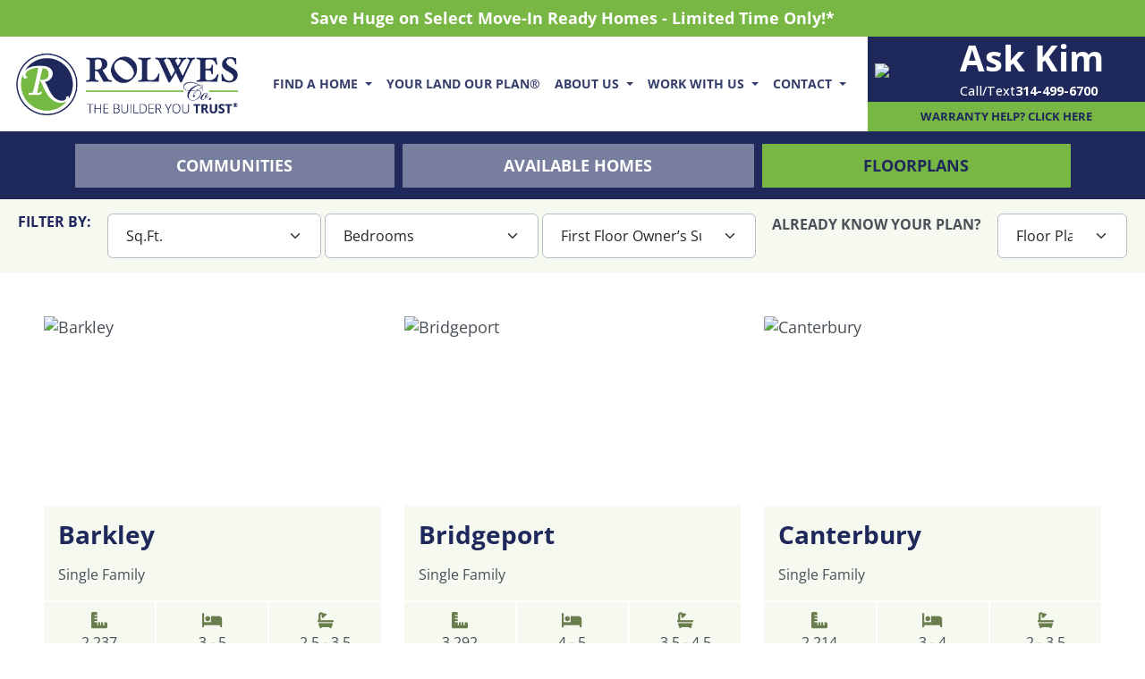

--- FILE ---
content_type: text/html; charset=utf-8
request_url: https://rolwesco.com/new-homes/floorplans/
body_size: 14119
content:
<!doctype html>
<html class="no-js" lang="en">
    <head>
        






<script>
// hfaDataLayer
(()=>{"use strict";var e={d:(t,o)=>{for(var r in o)e.o(o,r)&&!e.o(t,r)&&Object.defineProperty(t,r,{enumerable:!0,get:o[r]})},o:(e,t)=>Object.prototype.hasOwnProperty.call(e,t),r:e=>{"undefined"!=typeof Symbol&&Symbol.toStringTag&&Object.defineProperty(e,Symbol.toStringTag,{value:"Module"}),Object.defineProperty(e,"__esModule",{value:!0})}},t={};e.r(t),e.d(t,{hfaDataLayer:()=>r});let o=function(){};(o.prototype=new Array).collected=[],o.prototype.unloaded={},o.prototype.collect=function(e){if(!(e in o.prototype.collected)&&(o.prototype.collected.push(e),window.hfa)){const e=o.prototype.unload.call(this);e&&window.hfa.filter_hfadatalayer(e)}},o.prototype.unload=function(){const e=Array.prototype.shift.call(o.prototype.collected);return!!e&&(o.prototype.unloaded[e.unixtime]=e,e)},o.prototype.push=function(e){const t=Date.now();e.unixtime=t,Array.prototype.push.call(this,e),o.prototype.collect.call(this,e)};const r=new o;var l=window;for(var n in t)l[n]=t[n];t.__esModule&&Object.defineProperty(l,"__esModule",{value:!0})})();
// End hfaDataLayer

/**
 * This function is called in the onload attribute of all video_iframe instances It is
 * required for oilib.js versions after 21.07.16. Since oilib.js is called in the footer
 * and iframe onload events will occure before oilib has loaded, it is necessary to
 * define this function here
 */
oiVideoOnLoad = function(el) {
    el.dataset.iframeIsLoaded = true;
}



    window.dataLayer = window.dataLayer || [];
    
    window.dataLayer.push({"RetailUser": "No", "GoogleAnalytics": {"GA4id": "G-3NT57C9FQ9"}, "PageType": "MasterplanList"});
    

    
    window.oi_preload = {"oilib_version": "21.08.07", "map_styles": [{"featureType": "administrative", "elementType": "labels.text.fill", "stylers": [{"color": "#444444"}]}, {"featureType": "landscape", "elementType": "all", "stylers": [{"color": "#f0fbe0"}]}, {"featureType": "poi", "elementType": "all", "stylers": [{"visibility": "off"}]}, {"featureType": "road", "elementType": "all", "stylers": [{"saturation": -100}, {"lightness": 45}]}, {"featureType": "road.highway", "elementType": "all", "stylers": [{"visibility": "simplified"}]}, {"featureType": "road.arterial", "elementType": "labels.icon", "stylers": [{"visibility": "off"}]}, {"featureType": "transit", "elementType": "all", "stylers": [{"visibility": "off"}]}, {"featureType": "water", "elementType": "all", "stylers": [{"color": "#536ff8"}, {"visibility": "on"}, {"lightness": "20"}, {"saturation": "-10"}]}], "map_key": "AIzaSyBl1L0BURiv4ui2boGGdbFJ-IslSQ8bLhw", "dashboard_slug": "my-portal", "hfsid": 143, "oilib_path": "https://static.rolwesco.com/assets/js/", "theme_environment": "production", "ga": {"GA4id": "G-3NT57C9FQ9"}};
    


</script>





<script type="text/javascript">

    const fetchRetailUser = () => Promise.resolve({id: window.oi_preload.user_id})

    const initialUserFetch = fetchRetailUser();
    const ganalyticsLoaded = initialUserFetch.then((userdata) => {
        

        
            window.dataLayer=window.dataLayer||[];
            window.gtag=function(){dataLayer.push(arguments);}
            gtag('js',new Date());
            if (Number.isInteger(userdata.id)) {
                gtag('set', 'user_id', userdata.id.toString());
            }
            
                gtag('config', window.oi_preload.ga.GA4id, {
                    send_page_view: false,
                    transport_url: 'https://rolwesco.com/firstparty/',
                });
            
        
        
            // Google Tag Gateway
            (function(w,d,s,l,i){w[l]=w[l]||[];w[l].push({'gtm.start':
            new Date().getTime(),event:'gtm.js'});var f=d.getElementsByTagName(s)[0],
            j=d.createElement(s),dl=l!='dataLayer'?'&l='+l:'';j.async=true;j.src=
            '/firstparty/?id='+i+dl;f.parentNode.insertBefore(j,f);
            })(window,document,'script','dataLayer','');
        

        
        return userdata
    })
</script>








<!-- A Google-specific tag to improve presence in Google Discover -->
<meta name="robots" content="max-image-preview:large" />





        <meta http-equiv="Content-Type" content="text/html; charset=utf-8" />
        <meta name="viewport" content="width=device-width, initial-scale=1.0" />
        <title>New Home Floorplans in St. Louis, MO | Rolwes Company</title>
        <meta name="description" content="St. Louis. For more than 50 years, families have chosen Rolwes Company as their home builder. Explore our communities in premier areas.">
        <link rel="canonical" href="https://rolwesco.com/new-homes/floorplans/" />
        <meta property="og:title" content="New Home Floorplans in St. Louis, MO | Rolwes Company" />
        <meta property="og:site_name" content="Rolwes Company" />
        <meta property="og:image" content="https://static.rolwesco.com/rolwes/images/rolwesco_default_hd.jpg" />
        <meta property="og:image:width" content="1920" />
        <meta property="og:image:height" content="1080" />
        <meta property="og:url" content="https://rolwesco.com/new-homes/floorplans/" />
        <meta property="og:type" content="website" />
        
        <meta property="og:description" content="St. Louis. For more than 50 years, families have chosen Rolwes Company as their home builder. Explore our communities in premier areas." />
        <meta name="twitter:card" content="summary_large_image" />
        <meta name="twitter:site" content="https://rolwesco.com/new-homes/floorplans/" />
        <meta name="twitter:title" content="New Home Floorplans in St. Louis, MO | Rolwes Company" />
        <meta name="twitter:description" content="St. Louis. For more than 50 years, families have chosen Rolwes Company as their home builder. Explore our communities in premier areas." />
        <meta name="twitter:image" content="https://static.rolwesco.com/rolwes/images/rolwesco_default_hd.jpg" />
        <meta name="twitter:domain" content="https://rolwesco.com" />
        <link rel="apple-touch-icon" sizes="180x180" href="https://static.rolwesco.com/rolwes/images/favicons/apple-touch-icon.png?v=743545c">
        <link rel="icon" type="image/png" sizes="32x32" href="https://static.rolwesco.com/rolwes/images/favicons/favicon-32x32.png?v=6182b13">
        <link rel="icon" type="image/png" sizes="16x16" href="https://static.rolwesco.com/rolwes/images/favicons/favicon-16x16.png?v=28c4e57">
        <link rel="manifest" href="https://static.rolwesco.com/rolwes/images/favicons/manifest.json">
        <link rel="mask-icon" href="https://static.rolwesco.com/rolwes/images/favicons/safari-pinned-tab.svg?v=65eaa1a" color="#5bbad5">
        <link rel="shortcut icon" href="https://static.rolwesco.com/rolwes/images/favicons/favicon.ico?v=a1394c2">
        <meta name="msapplication-TileColor" content="#00aba9">
        <meta name="msapplication-config" content="rolwes/images/favicons/browserconfig.xml">
        <meta name="theme-color" content="#ffffff">
        <!-- Styles loaded via enqueue_style -->
    <link href="https://static.rolwesco.com/rolwes/css/vendor.min.css?v=d530378" rel="stylesheet" type="text/css" />
    <link href="https://static.rolwesco.com/rolwes/css/style.min.css?v=25723cb" rel="stylesheet" type="text/css" />


        
        <!-- Client Scripts-->
        
            
        
        <!-- End Client Scripts -->
        



    
        <script src="https://static.rolwesco.com/rolwes/js/vendor.header.min.js?v=f474794"></script>
    

    

    

    

    

    




    
        
    
        
    
        
    
        
    
        
    
        
    






<!-- Facebook Pixel Code -->

<script>
    

    const fbpixelLoaded = initialUserFetch.then((userdata) => {
        
        !function(f,b,e,v,n,t,s)
        {if(f.fbq)return;n=f.fbq=function(){n.callMethod?
        n.callMethod.apply(n,arguments):n.queue.push(arguments)};
        if(!f._fbq)f._fbq=n;n.push=n;n.loaded=!0;n.version='2.0';
        
        n.queue=[];t=b.createElement(e);t.async=!0;
        t.src=v;s=b.getElementsByTagName(e)[0];
        s.parentNode.insertBefore(t,s)}(window, document,'script',
        'https://connect.facebook.net/en_US/fbevents.js');
        
        const amdDLV = (dataLayer) ? dataLayer[0].FacebookAMD||{} : {}
        const amd = userdata.fbamd || amdDLV
        
            
                fbq('init', '1294635311183629', amd);
            
        
        
        
        return userdata
    })
</script>

<!-- End Facebook Pixel Code -->


<meta name="generator" content="Homefiniti" />

    </head>
    <body class="builder-589 masterplan-list">
        

        
        









    <div id="site-banner" class=" sticky-top">
        <div class="container-fluid alert-banner d-flex flex-column">
            <div class="row g-0 d-flex my-auto h-100 ">
                <div class="col-12 swiper banner-swiper">
                    <div class="swiper-wrapper">
                        
                            
                                
                                    <div class="swiper-slide">
                                        
                                            <a class="m-auto no-u" href="https://rolwesco.com/new-homes/available/">
                                                Save Huge on Select Move-In Ready Homes - Limited Time Only!*
                                            </a>
                                        
                                    </div>
                                
                            
                        
                    </div>
                    <div class="swiper-button-next"></div>
                    <div class="swiper-button-prev"></div>
                </div>
            </div>
        </div>
    </div>


<nav id="site-nav" class="banner-active main-navbar navbar navbar-expand-lg navbar-light bg-white sticky-top p-0 border-0">
    <div class="container-fluid p-3">
        <a class="navbar-brand " href="/">
            <img class="brand-img" src="https://static.rolwesco.com/rolwes/images/Rolwes_Logo_Horz.png?v=04098b4" alt="Rolwes Company new home builder in St. Louis, MO">
        </a>
        <button id="site-navbar-toggler" class="navbar-toggler d-flex d-lg-none justify-content-center align-items-center" type="button" data-bs-toggle="collapse" data-bs-target="#main-nav" aria-controls="main-nav" aria-expanded="false" aria-label="Toggle navigation">
                <div id="menu-home" class="small">
                    
                    Floorplans
                    
                </div>
            <span class="navbar-toggler-icon d-flex justify-content-center align-items-center">
                <i class="fa-solid fa-caret-up"></i>
                <i class="fa-solid fa-caret-down"></i>
            </span>
        </button>
        <div class="collapse navbar-collapse justify-content-lg-end align-items-lg-center" id="main-nav">
            <div class="navs p-0 pt-lg-0">
                <ul class="navbar-nav ms-auto mb-2 mb-lg-0 text-uppercase">
                    
                    
                        
                            
                                
                                    <li class="nav-item dropdown">
                                        <a href="#" id="-dropdown" class="nav-link dropdown-toggle" role="button" data-bs-toggle="dropdown" aria-expanded="false">
                                            Find A Home
                                        </a>
                                        <ul class="dropdown-menu" aria-labelledby="-dropdown">
                                            
                                                
                                                    <li><a href="/new-homes/" class="dropdown-item" >Communities</a></li>
                                                
                                            
                                                
                                                    <li><a href="/new-homes/available/" class="dropdown-item" >Available Homes</a></li>
                                                
                                            
                                                
                                                    <li><a href="/new-homes/floorplans/" class="dropdown-item" >Floorplans</a></li>
                                                
                                            
                                                
                                                    <li><a href="/galleries/" class="dropdown-item">Gallery</a></li>
                                                
                                            
                                        </ul>
                                    </li>
                                
                            
                        
                            
                                
                                    <li class="nav-item">
                                        
                                            <a href="/ylop/" class="nav-link" >Your Land Our Plan®</a>
                                        
                                    </li>
                                
                            
                        
                            
                                
                                    <li class="nav-item dropdown">
                                        <a href="#" id="-dropdown" class="nav-link dropdown-toggle" role="button" data-bs-toggle="dropdown" aria-expanded="false">
                                            About Us
                                        </a>
                                        <ul class="dropdown-menu" aria-labelledby="-dropdown">
                                            
                                                
                                                    <li><a href="/about-us/" class="dropdown-item">About Us</a></li>
                                                
                                            
                                                
                                                    <li><a href="/build-process/" class="dropdown-item">Build Process</a></li>
                                                
                                            
                                                
                                                    <li><a href="/testimonials/" class="dropdown-item" >Testimonials</a></li>
                                                
                                            
                                                
                                                    <li><a href="/blog/" class="dropdown-item" >Blog</a></li>
                                                
                                            
                                        </ul>
                                    </li>
                                
                            
                        
                            
                                
                                    <li class="nav-item dropdown">
                                        <a href="#" id="-dropdown" class="nav-link dropdown-toggle" role="button" data-bs-toggle="dropdown" aria-expanded="false">
                                            Work With Us
                                        </a>
                                        <ul class="dropdown-menu" aria-labelledby="-dropdown">
                                            
                                                
                                                    <li><a href="/careers/" class="dropdown-item">Careers</a></li>
                                                
                                            
                                                
                                                    <li><a href="/realtor/" class="dropdown-item" >Realtors</a></li>
                                                
                                            
                                                
                                                    <li><a href="/trade-partners/" class="dropdown-item">Trade Partners</a></li>
                                                
                                            
                                        </ul>
                                    </li>
                                
                            
                        
                            
                                
                                    <li class="nav-item dropdown">
                                        <a href="#" id="-dropdown" class="nav-link dropdown-toggle" role="button" data-bs-toggle="dropdown" aria-expanded="false">
                                            Contact
                                        </a>
                                        <ul class="dropdown-menu" aria-labelledby="-dropdown">
                                            
                                                
                                                    <li><a href="/contact/" class="dropdown-item">Contact Us</a></li>
                                                
                                            
                                        </ul>
                                    </li>
                                
                            
                        
                    
                </ul>
            </div>
        </div>
    </div>

<button type="button" class="floating-osc-button-toggle border-0 bg-secondary p-2">
    <div class="osc-button-content">
        <div class="osc-content-wrapper">
            <div class="osc-title-text text-white d-flex align-items-center">
                <i class="fa-solid fa-chevrons-left small"></i><h6 class="mb-0 ms-2">Ask Kim</h6>
            </div>
        </div>
    </div>
</button>
    <div class="floating-osc-button-wrapper ">
        <button type="button" class="osc-wrapper-close"><i class="fa-solid fa-rectangle-xmark text-white small"></i></button>
        <div class="floating-osc-button">
            <div class="osc-button-body">
                <button type="button" data-bs-toggle="modal" data-bs-target="#osc-modal" class="no-style-btn">
                    <div class="osc-image-wrapper">
                        
                            <img src="https://media.rolwesco.com/376/2024/4/26/OSC_pic.png?width=150&amp;height=150&amp;fit=bounds&amp;ois=41f91f9" srcset="https://media.rolwesco.com/376/2024/4/26/OSC_pic.png?width=150&amp;height=150&amp;fit=bounds&amp;ois=41f91f9 300w, https://media.rolwesco.com/376/2024/4/26/OSC_pic.png?width=150&amp;height=150&amp;fit=bounds&amp;ois=41f91f9 400w, https://media.rolwesco.com/376/2024/4/26/OSC_pic.png?width=150&amp;height=150&amp;fit=bounds&amp;ois=41f91f9 1000w, https://media.rolwesco.com/376/2024/4/26/OSC_pic.png?width=150&amp;height=150&amp;fit=bounds&amp;ois=41f91f9 1920w" sizes="(min-width: 1400px) 3840px, 100vw" loading="eager" class="osc-thumbnail-image">
                        
                    </div>
                    <div class="osc-button-content">
                        <div class="osc-content-wrapper">
                            
                                <div class="osc-title-text text-white">
                                    <h5>Ask Kim</h5>
                                </div>
                            
                            <div class="osc-content">
                                
                                    <div class="osc-info-text text-white">
                                        <span class="semibold"> Call/Text</span>
                                        <span>314-499-6700</span>
                                    </div>
                                
                            </div>
                        </div>
                    </div>
                </button>
                <div class="osc-mobile-button-body">
                    
                        <a class="osc-mobile-button" href="tel:314-499-6700">
                            <div class="osc-content-icon">
                                <img class="brand-img" src="https://static.rolwesco.com/rolwes/images/_phone.svg?v=9a1df00" width="25" height="25">
                                <span>Call</span>
                            </div>
                        </a>
                    
                    
                        <a class="osc-mobile-button" href="sms:314-499-6700">
                            <div class="osc-content-icon">
                                <img class="brand-img" src="https://static.rolwesco.com/rolwes/images/_sms.svg?v=a10bf9a" width="25" height="25">
                                <span>Text</span>
                            </div>
                        </a>
                    
                    <button type="button" class="osc-mobile-button no-style-btn" data-bs-toggle="modal" data-bs-target="#osc-modal">
                        <div class="osc-content-icon">
                            <img class="brand-img" src="https://static.rolwesco.com/rolwes/images/_email.svg?v=b771081" width="25" height="25">
                            <span>Email</span>
                        </div>
                    </button>
                </div>
            </div>
            
                <div class="osc-button-footer">
                    <a class="nav-link " href="/warranty/">
                        <span>Warranty Help? Click Here</span>
                    </a>
                </div>
            
        </div>
    </div>
</nav>


<script>
    document.addEventListener("DOMContentLoaded", function() {
        var bannerSwiperContainer = document.querySelector(".banner-swiper .swiper-wrapper");
        var bannerSlides = bannerSwiperContainer.querySelectorAll(".swiper-slide");
        var loopMode = bannerSlides.length > 1;

        var bannerSwiper = new Swiper(".banner-swiper", {
            slidesPerView: 1,
            spaceBetween: 15,
            parallax: true,
            loop: loopMode,
            navigation: {
                nextEl: ".swiper-button-next",
                prevEl: ".swiper-button-prev",
            },
            arrows: false,
            speed: 600,
            autoplay: {
                delay: 7000,
            },
        });

        const oscToggle = document.querySelector(".floating-osc-button-toggle");
        const oscWrapper = document.querySelector(".floating-osc-button-wrapper");
        const oscClose = document.querySelector(".osc-wrapper-close");

        oscToggle.addEventListener("click", () => {
        oscWrapper.classList.toggle("show");
        oscToggle.classList.toggle("hide"); // Toggle on self as well
        });

        oscClose.addEventListener("click", () => {
        oscWrapper.classList.toggle("show");
        oscToggle.classList.toggle("hide"); // Also remove it from toggle button when closing
        });

    });
</script>











        
<section class="map-list-section position-relative mb-5 mb-lg-7">
    <div id="market-d-nav" class="listings-nav bg-secondary sticky-top sticky-w-nav">
    <div class="container p-0">
        <div class="d-none d-lg-block">
            <nav class="listings-subnav nav nav-pills nav-fill justify-content-center">
                
                    
                    <a class="nav-link fw-bold" href="/new-homes/">Communities</a>
                    
                
    
                
                    
                    <a class="nav-link fw-bold" href="/new-homes/available/">Available Homes</a>
                    
                
                
                
                <a class="nav-link fw-bold active" aria-current="page">Floorplans</a>
                
            </nav>
        </div>
        <div id="listing-nav-dropdown" class="dropdown d-lg-none p-2">
            <div class="btn-group d-grid gap-2">
                <button class="btn btn-primary dropdown-toggle" type="button" data-bs-toggle="dropdown" aria-expanded="false">
                    <span id="listing-nav-btn-txt">
                    
                    Floorplans
                    
                    </span>
                </button>
                <ul id="listing-nav-dropdown-menu" class="dropdown-menu text-uppercase w-100">
                    
                        <li>
                        
                        <a class="dropdown-item fw-bold" href="/new-homes/">Communities</a>
                        
                        </li>
                    
                    
                    <li>
                        
                        <a class="dropdown-item fw-bold" href="/new-homes/available/">Available Homes</a>
                        
                    </li>
                    
                    
                    <li><a class="dropdown-item fw-bold active" aria-current="page">Floorplans</a></li>
                    
                </ul>
            </div>
        </div>
    </div>
</div>

<script>
    let linkContent;
    const dropdownLinks = document.getElementById('listing-nav-dropdown-menu').querySelectorAll('.dropdown-item');
    const dropdownMain = document.getElementById('listing-nav-btn-txt');
    dropdownLinks.forEach(link => {
        link.addEventListener('click', function () {
            let linkContent = link.innerHTML;
            if(linkContent) {
                dropdownMain.innerHTML = linkContent;
            }
        });
    });
</script>

    <nav class="navbar navbar-expand-lg navbar-light bg-secondary-100 sticky-top sticky-w-nav sticky-w-subnav px-2">
    <div class="container-fluid">
        <div class="col col-lg-1 d-flex justify-content-end d-lg-none">
            <h6 class="collapse-toggler text-dark text-uppercase fw-bold m-0 p-2 collapsed" data-bs-toggle="collapse" data-bs-target="#filters-nav" aria-controls="filters-nav" aria-expanded="false" aria-label="Toggle navigation">Filter By  <i class="fa-solid fa-caret-down"></i></h6>
        </div>
        <div class="collapse navbar-collapse py-3 py-lg-2" id="filters-nav">
            <form id="oi-filter-form" name="oi-filter-form" class="oi-filter-form w-100" data-filter-type="floorplan" method="post">
                <div class="row g-1 align-items-center justify-content-center">
                    <input hidden name="b" value="589" />
                    <input hidden name="url" value="/new-homes/floorplans/" />
                    <input hidden name="models" value="">
                    <div class="col-auto flex-column justify-content-center d-none d-lg-flex pe-3">
                        <h6 class="text-dark text-uppercase fw-bold m-0">Filter By:</h6>
                    </div>
                    
                    

                    
                        
                         <div class="col-12 col-sm-6 col-lg">
                            <select class="form-select oi-filter-change" name="square_footage" aria-label="Square Footage">
                                <option value="">Sq.Ft.</option>

	
		<option value="%1000-1500">Under 1,500</option>
	

	
		<option value="%1500-2000">1,500 - 2,000</option>
	

	
		<option value="%2000-2500">2,000 - 2,500</option>
	

	
		<option value="%2500-3000">2,500 - 3,000</option>
	

	
		<option value="%3000-3500">3,000 - 3,500</option>
	

	
		<option value="%3500-4000">Over 3,500</option>
	

                            </select>
                        </div>
                        
                    
                    
                    

                    
                        
                         <div class="col-12 col-sm-6 col-lg">
                            <select class="form-select oi-filter-change" name="bedrooms" aria-label="Bedrooms">
                                <option value="">Bedrooms</option>

	<option  value="@2">2+</option>

	<option  value="@3">3+</option>

	<option  value="@4">4+</option>

                            </select>
                        </div>
                        
                    
                    
                    

                    
                        
                         <div class="col-12 col-sm-6 col-lg">
                            <select class="form-select oi-filter-change" name="ff_master" aria-label="First Floor Master">
                                <option value="">First Floor Owner’s Suite</option>

	<option  value="=Down">Yes</option>

	<option  value="=Up">No</option>


                            </select>
                        </div>
                        
                    
                    
                    

                    
                        
                        <div class="col-12 col-lg-5 col-xl-4">
                            <div class="row g-1 align-items-center justify-content-center">
                                <div class="col-auto text-end px-3">
                                    <p class="fw-bold text-uppercase small m-0">Already Know Your Plan?</p>
                                </div>
                                <div class="col-12 col-sm-6 col-lg">
                                <select class="form-select oi-filter-change" name="floorplan" aria-label="Floor Plan">
                                    <option value="">Floor Plans</option>

<option value="=Barkley" >Barkley</option>

<option value="=Bridgeport" >Bridgeport</option>

<option value="=Canterbury" >Canterbury</option>

<option value="=Chandler" >Chandler</option>

<option value="=Edgewood" >Edgewood</option>

<option value="=Hartford" >Hartford</option>

<option value="=Kingston" >Kingston</option>

<option value="=Lincoln" >Lincoln</option>

<option value="=Monaco" >Monaco</option>

<option value="=Princeton" >Princeton</option>

<option value="=Rochester" >Rochester</option>

<option value="=Rockport" >Rockport</option>

<option value="=Savannah" >Savannah</option>

<option value="=Savoy" >Savoy</option>

<option value="=Sedona" >Sedona</option>

<option value="=Sienna" >Sienna</option>

<option value="=Stockton" >Stockton</option>

<option value="=Sydney" >Sydney</option>

<option value="=Tremont" >Tremont</option>

<option value="=Waverly" >Waverly</option>

<option value="=Westbrook" >Westbrook</option>

                                </select>
                                </div>
                            </div>
                        </div>
                        
                    
                    
                    
                </div>
            </form>
        </div>
    </div>
</nav>

    <div class="container-fluid p-0">
        <div class="row m-0">
            <div id="oi-filter-results" class="col-12 bg-white p-4 p-lg-5 p-xxl-6">
                
<div class="row g-4 row-cols-1 row-cols-md-2 row-cols-xl-3 align-items-stretch mb-5">
    
	<div class="col">
		

<div class="card h-100 border-white border-2 " 
    data-price="0"
    data-square-feet="2237">
    
    <a href="/new-homes/mo/rolwes-company/floorplans/barkley/" class="oi-aspect sixteen-nine card-img-top">
        <img src="https://media.rolwesco.com/376/2023/6/14/1_2027_Wyndgate_-_Edit.jpg?width=400&amp;height=266&amp;fit=bounds&amp;ois=7ffb562" srcset="https://media.rolwesco.com/376/2023/6/14/1_2027_Wyndgate_-_Edit.jpg?width=300&amp;height=199&amp;fit=bounds&amp;ois=ca5e925 300w, https://media.rolwesco.com/376/2023/6/14/1_2027_Wyndgate_-_Edit.jpg?width=400&amp;height=266&amp;fit=bounds&amp;ois=7ffb562 400w, https://media.rolwesco.com/376/2023/6/14/1_2027_Wyndgate_-_Edit.jpg?width=1000&amp;height=666&amp;fit=bounds&amp;ois=88b47be 1000w, https://media.rolwesco.com/376/2023/6/14/1_2027_Wyndgate_-_Edit.jpg?width=1920&amp;height=1279&amp;fit=bounds&amp;ois=3bb74a0 1920w" sizes="(min-width: 1400px) 800px, 100vw" loading="lazy" class="oi-aspect-img" alt="Barkley">
        
    </a>
    
    
    <div class="card-body-wrap d-flex flex-column position-relative h-100 bg-light">
    <a class="d-flex flex-column h-100 text-decoration-none position-relative" href="/new-homes/mo/rolwes-company/floorplans/barkley/">
        <div class="card-body">
            
            <div class="pe-5">
                <h5 class="card-title h3 mb-0 fw-bold text-secondary">Barkley</h5>
            </div>
            
            <!-- Price -->
            
                <div class="pt-3">
                    
                        <p class="small my-0">
                            Single Family
                        </p>
                    
                    
                </div>
            
        </div>
        <div class="card-footer p-0 bg-light border-0">
             <!-- Location Details !-->
            <div class="d-flex">
                
                <div class="col p-2 text-center stat">
                    <i class="text-secondary-700 fa-solid fa-ruler-combined"></i>
                    <span class="d-block small">2,237</span>
                </div>
                
                
                <div class="col p-2 text-center stat">
                    <i class="text-secondary-700 fa-solid fa-bed"></i>
                    <span class="d-block small">3 - 5</span>
                </div>
                
                
                <div class="col p-2 text-center stat">
                    <i class="text-secondary-700 fa-solid fa-bath"></i>
                    <span class="d-block small">2.5 - 3.5</span>
                </div>
                
                
            </div>
        </div>
    </a>
    
    </div>
    
</div>

	</div>
	
	<div class="col">
		

<div class="card h-100 border-white border-2 " 
    data-price="0"
    data-square-feet="3292">
    
    <a href="/new-homes/mo/rolwes-company/floorplans/bridgeport/" class="oi-aspect sixteen-nine card-img-top">
        <img src="https://media.rolwesco.com/376/2023/6/14/1_KRFA_Model_Edit.jpg?width=400&amp;height=300&amp;fit=bounds&amp;ois=f18d2ef" srcset="https://media.rolwesco.com/376/2023/6/14/1_KRFA_Model_Edit.jpg?width=300&amp;height=225&amp;fit=bounds&amp;ois=0320b7f 300w, https://media.rolwesco.com/376/2023/6/14/1_KRFA_Model_Edit.jpg?width=400&amp;height=300&amp;fit=bounds&amp;ois=f18d2ef 400w, https://media.rolwesco.com/376/2023/6/14/1_KRFA_Model_Edit.jpg?width=1000&amp;height=750&amp;fit=bounds&amp;ois=bb154d9 1000w, https://media.rolwesco.com/376/2023/6/14/1_KRFA_Model_Edit.jpg?width=1920&amp;height=1440&amp;fit=bounds&amp;ois=5070169 1920w" sizes="(min-width: 1400px) 800px, 100vw" loading="lazy" class="oi-aspect-img" alt="Bridgeport">
        
    </a>
    
    
    <div class="card-body-wrap d-flex flex-column position-relative h-100 bg-light">
    <a class="d-flex flex-column h-100 text-decoration-none position-relative" href="/new-homes/mo/rolwes-company/floorplans/bridgeport/">
        <div class="card-body">
            
            <div class="pe-5">
                <h5 class="card-title h3 mb-0 fw-bold text-secondary">Bridgeport</h5>
            </div>
            
            <!-- Price -->
            
                <div class="pt-3">
                    
                        <p class="small my-0">
                            Single Family
                        </p>
                    
                    
                </div>
            
        </div>
        <div class="card-footer p-0 bg-light border-0">
             <!-- Location Details !-->
            <div class="d-flex">
                
                <div class="col p-2 text-center stat">
                    <i class="text-secondary-700 fa-solid fa-ruler-combined"></i>
                    <span class="d-block small">3,292</span>
                </div>
                
                
                <div class="col p-2 text-center stat">
                    <i class="text-secondary-700 fa-solid fa-bed"></i>
                    <span class="d-block small">4 - 5</span>
                </div>
                
                
                <div class="col p-2 text-center stat">
                    <i class="text-secondary-700 fa-solid fa-bath"></i>
                    <span class="d-block small">3.5 - 4.5</span>
                </div>
                
                
            </div>
        </div>
    </a>
    
    </div>
    
</div>

	</div>
	
	<div class="col">
		

<div class="card h-100 border-white border-2 " 
    data-price="0"
    data-square-feet="2214">
    
    <a href="/new-homes/mo/rolwes-company/floorplans/canterbury/" class="oi-aspect sixteen-nine card-img-top">
        <img src="https://media.rolwesco.com/376/2023/6/14/3-web-or-mls-RW_STC016_-_edit1.jpg?width=400&amp;height=300&amp;fit=bounds&amp;ois=ba213cb" srcset="https://media.rolwesco.com/376/2023/6/14/3-web-or-mls-RW_STC016_-_edit1.jpg?width=300&amp;height=225&amp;fit=bounds&amp;ois=5dbf444 300w, https://media.rolwesco.com/376/2023/6/14/3-web-or-mls-RW_STC016_-_edit1.jpg?width=400&amp;height=300&amp;fit=bounds&amp;ois=ba213cb 400w, https://media.rolwesco.com/376/2023/6/14/3-web-or-mls-RW_STC016_-_edit1.jpg?width=1000&amp;height=750&amp;fit=bounds&amp;ois=11c7203 1000w, https://media.rolwesco.com/376/2023/6/14/3-web-or-mls-RW_STC016_-_edit1.jpg?width=1920&amp;height=1440&amp;fit=bounds&amp;ois=f8aced1 1920w" sizes="(min-width: 1400px) 800px, 100vw" loading="lazy" class="oi-aspect-img" alt="Canterbury">
        
    </a>
    
    
    <div class="card-body-wrap d-flex flex-column position-relative h-100 bg-light">
    <a class="d-flex flex-column h-100 text-decoration-none position-relative" href="/new-homes/mo/rolwes-company/floorplans/canterbury/">
        <div class="card-body">
            
            <div class="pe-5">
                <h5 class="card-title h3 mb-0 fw-bold text-secondary">Canterbury</h5>
            </div>
            
            <!-- Price -->
            
                <div class="pt-3">
                    
                        <p class="small my-0">
                            Single Family
                        </p>
                    
                    
                </div>
            
        </div>
        <div class="card-footer p-0 bg-light border-0">
             <!-- Location Details !-->
            <div class="d-flex">
                
                <div class="col p-2 text-center stat">
                    <i class="text-secondary-700 fa-solid fa-ruler-combined"></i>
                    <span class="d-block small">2,214</span>
                </div>
                
                
                <div class="col p-2 text-center stat">
                    <i class="text-secondary-700 fa-solid fa-bed"></i>
                    <span class="d-block small">3 - 4</span>
                </div>
                
                
                <div class="col p-2 text-center stat">
                    <i class="text-secondary-700 fa-solid fa-bath"></i>
                    <span class="d-block small">2 - 3.5</span>
                </div>
                
                
            </div>
        </div>
    </a>
    
    </div>
    
</div>

	</div>
	
	<div class="col">
		

<div class="card h-100 border-white border-2 " 
    data-price="0"
    data-square-feet="1914">
    
    <a href="/new-homes/mo/rolwes-company/floorplans/chandler/" class="oi-aspect sixteen-nine card-img-top">
        <img src="https://media.rolwesco.com/376/2025/10/13/9404_Gates_Manor_Court_-_Lot_1_-_Chandler.jpg?width=400&amp;height=291&amp;fit=bounds&amp;ois=12c7b72" srcset="https://media.rolwesco.com/376/2025/10/13/9404_Gates_Manor_Court_-_Lot_1_-_Chandler.jpg?width=300&amp;height=218&amp;fit=bounds&amp;ois=000b584 300w, https://media.rolwesco.com/376/2025/10/13/9404_Gates_Manor_Court_-_Lot_1_-_Chandler.jpg?width=400&amp;height=291&amp;fit=bounds&amp;ois=12c7b72 400w, https://media.rolwesco.com/376/2025/10/13/9404_Gates_Manor_Court_-_Lot_1_-_Chandler.jpg?width=738&amp;height=537&amp;fit=bounds&amp;ois=989b031 1000w, https://media.rolwesco.com/376/2025/10/13/9404_Gates_Manor_Court_-_Lot_1_-_Chandler.jpg?width=738&amp;height=537&amp;fit=bounds&amp;ois=989b031 1920w" sizes="(min-width: 1400px) 800px, 100vw" loading="lazy" class="oi-aspect-img" alt="Chandler">
        
    </a>
    
    
    <div class="card-body-wrap d-flex flex-column position-relative h-100 bg-light">
    <a class="d-flex flex-column h-100 text-decoration-none position-relative" href="/new-homes/mo/rolwes-company/floorplans/chandler/">
        <div class="card-body">
            
            <div class="pe-5">
                <h5 class="card-title h3 mb-0 fw-bold text-secondary">Chandler</h5>
            </div>
            
            <!-- Price -->
            
        </div>
        <div class="card-footer p-0 bg-light border-0">
             <!-- Location Details !-->
            <div class="d-flex">
                
                <div class="col p-2 text-center stat">
                    <i class="text-secondary-700 fa-solid fa-ruler-combined"></i>
                    <span class="d-block small">1,914</span>
                </div>
                
                
                <div class="col p-2 text-center stat">
                    <i class="text-secondary-700 fa-solid fa-bed"></i>
                    <span class="d-block small">3</span>
                </div>
                
                
                <div class="col p-2 text-center stat">
                    <i class="text-secondary-700 fa-solid fa-bath"></i>
                    <span class="d-block small">2</span>
                </div>
                
                
            </div>
        </div>
    </a>
    
    </div>
    
</div>

	</div>
	
	<div class="col">
		

<div class="card h-100 border-white border-2 " 
    data-price="0"
    data-square-feet="2247">
    
    <a href="/new-homes/mo/rolwes-company/floorplans/edgewood/" class="oi-aspect sixteen-nine card-img-top">
        <img src="https://media.rolwesco.com/376/2025/7/2/1-web-or-mls-219-kreder-ln.jpg?width=400&amp;height=266&amp;fit=bounds&amp;ois=660314c" srcset="https://media.rolwesco.com/376/2025/7/2/1-web-or-mls-219-kreder-ln.jpg?width=300&amp;height=200&amp;fit=bounds&amp;ois=cd83b31 300w, https://media.rolwesco.com/376/2025/7/2/1-web-or-mls-219-kreder-ln.jpg?width=400&amp;height=266&amp;fit=bounds&amp;ois=660314c 400w, https://media.rolwesco.com/376/2025/7/2/1-web-or-mls-219-kreder-ln.jpg?width=1000&amp;height=666&amp;fit=bounds&amp;ois=b6efe42 1000w, https://media.rolwesco.com/376/2025/7/2/1-web-or-mls-219-kreder-ln.jpg?width=1920&amp;height=1280&amp;fit=bounds&amp;ois=2a2bc43 1920w" sizes="(min-width: 1400px) 800px, 100vw" loading="lazy" class="oi-aspect-img" alt="Edgewood">
        
            <span class="detail-banner bg-highlight fw-bold">Optional Main Floor 4th Bedroom!</span>
        
    </a>
    
    
    <div class="card-body-wrap d-flex flex-column position-relative h-100 bg-light">
    <a class="d-flex flex-column h-100 text-decoration-none position-relative" href="/new-homes/mo/rolwes-company/floorplans/edgewood/">
        <div class="card-body">
            
            <div class="pe-5">
                <h5 class="card-title h3 mb-0 fw-bold text-secondary">Edgewood</h5>
            </div>
            
            <!-- Price -->
            
                <div class="pt-3">
                    
                        <p class="small my-0">
                            Single Family
                        </p>
                    
                    
                </div>
            
        </div>
        <div class="card-footer p-0 bg-light border-0">
             <!-- Location Details !-->
            <div class="d-flex">
                
                <div class="col p-2 text-center stat">
                    <i class="text-secondary-700 fa-solid fa-ruler-combined"></i>
                    <span class="d-block small">2,247</span>
                </div>
                
                
                <div class="col p-2 text-center stat">
                    <i class="text-secondary-700 fa-solid fa-bed"></i>
                    <span class="d-block small">3 - 5</span>
                </div>
                
                
                <div class="col p-2 text-center stat">
                    <i class="text-secondary-700 fa-solid fa-bath"></i>
                    <span class="d-block small">2.5 - 4.5</span>
                </div>
                
                
            </div>
        </div>
    </a>
    
    </div>
    
</div>

	</div>
	
	<div class="col">
		

<div class="card h-100 border-white border-2 " 
    data-price="0"
    data-square-feet="2620">
    
    <a href="/new-homes/mo/rolwes-company/floorplans/hartford/" class="oi-aspect sixteen-nine card-img-top">
        <img src="https://media.rolwesco.com/376/2023/6/14/Hartford_Edit_2.jpg?width=400&amp;height=300&amp;fit=bounds&amp;ois=a8a89cc" srcset="https://media.rolwesco.com/376/2023/6/14/Hartford_Edit_2.jpg?width=300&amp;height=225&amp;fit=bounds&amp;ois=9386902 300w, https://media.rolwesco.com/376/2023/6/14/Hartford_Edit_2.jpg?width=400&amp;height=300&amp;fit=bounds&amp;ois=a8a89cc 400w, https://media.rolwesco.com/376/2023/6/14/Hartford_Edit_2.jpg?width=1000&amp;height=750&amp;fit=bounds&amp;ois=ada509b 1000w, https://media.rolwesco.com/376/2023/6/14/Hartford_Edit_2.jpg?width=1200&amp;height=900&amp;fit=bounds&amp;ois=4b14746 1920w" sizes="(min-width: 1400px) 800px, 100vw" loading="lazy" class="oi-aspect-img" alt="Hartford">
        
    </a>
    
    
    <div class="card-body-wrap d-flex flex-column position-relative h-100 bg-light">
    <a class="d-flex flex-column h-100 text-decoration-none position-relative" href="/new-homes/mo/rolwes-company/floorplans/hartford/">
        <div class="card-body">
            
            <div class="pe-5">
                <h5 class="card-title h3 mb-0 fw-bold text-secondary">Hartford</h5>
            </div>
            
            <!-- Price -->
            
                <div class="pt-3">
                    
                        <p class="small my-0">
                            Single Family
                        </p>
                    
                    
                </div>
            
        </div>
        <div class="card-footer p-0 bg-light border-0">
             <!-- Location Details !-->
            <div class="d-flex">
                
                <div class="col p-2 text-center stat">
                    <i class="text-secondary-700 fa-solid fa-ruler-combined"></i>
                    <span class="d-block small">2,620</span>
                </div>
                
                
                <div class="col p-2 text-center stat">
                    <i class="text-secondary-700 fa-solid fa-bed"></i>
                    <span class="d-block small">4 - 5</span>
                </div>
                
                
                <div class="col p-2 text-center stat">
                    <i class="text-secondary-700 fa-solid fa-bath"></i>
                    <span class="d-block small">2.5 - 3.5</span>
                </div>
                
                
            </div>
        </div>
    </a>
    
    </div>
    
</div>

	</div>
	
	<div class="col">
		

<div class="card h-100 border-white border-2 " 
    data-price="0"
    data-square-feet="3649">
    
    <a href="/new-homes/mo/rolwes-company/floorplans/kingston/" class="oi-aspect sixteen-nine card-img-top">
        <img src="https://media.rolwesco.com/376/2026/1/7/Kingston_C_with_Stone.jpg?width=400&amp;height=266&amp;fit=bounds&amp;ois=b1d588a" srcset="https://media.rolwesco.com/376/2026/1/7/Kingston_C_with_Stone.jpg?width=300&amp;height=200&amp;fit=bounds&amp;ois=33f5bcb 300w, https://media.rolwesco.com/376/2026/1/7/Kingston_C_with_Stone.jpg?width=400&amp;height=266&amp;fit=bounds&amp;ois=b1d588a 400w, https://media.rolwesco.com/376/2026/1/7/Kingston_C_with_Stone.jpg?width=1000&amp;height=666&amp;fit=bounds&amp;ois=21df9fb 1000w, https://media.rolwesco.com/376/2026/1/7/Kingston_C_with_Stone.jpg?width=1800&amp;height=1200&amp;fit=bounds&amp;ois=e405760 1920w" sizes="(min-width: 1400px) 800px, 100vw" loading="lazy" class="oi-aspect-img" alt="Kingston">
        
    </a>
    
    
    <div class="card-body-wrap d-flex flex-column position-relative h-100 bg-light">
    <a class="d-flex flex-column h-100 text-decoration-none position-relative" href="/new-homes/mo/rolwes-company/floorplans/kingston/">
        <div class="card-body">
            
            <div class="pe-5">
                <h5 class="card-title h3 mb-0 fw-bold text-secondary">Kingston</h5>
            </div>
            
            <!-- Price -->
            
                <div class="pt-3">
                    
                        <p class="small my-0">
                            Single Family
                        </p>
                    
                    
                </div>
            
        </div>
        <div class="card-footer p-0 bg-light border-0">
             <!-- Location Details !-->
            <div class="d-flex">
                
                <div class="col p-2 text-center stat">
                    <i class="text-secondary-700 fa-solid fa-ruler-combined"></i>
                    <span class="d-block small">3,649</span>
                </div>
                
                
                <div class="col p-2 text-center stat">
                    <i class="text-secondary-700 fa-solid fa-bed"></i>
                    <span class="d-block small">4 - 5</span>
                </div>
                
                
                <div class="col p-2 text-center stat">
                    <i class="text-secondary-700 fa-solid fa-bath"></i>
                    <span class="d-block small">3.5 - 4.5</span>
                </div>
                
                
            </div>
        </div>
    </a>
    
    </div>
    
</div>

	</div>
	
	<div class="col">
		

<div class="card h-100 border-white border-2 " 
    data-price="0"
    data-square-feet="1680">
    
    <a href="/new-homes/mo/rolwes-company/floorplans/lincoln/" class="oi-aspect sixteen-nine card-img-top">
        <img src="https://media.rolwesco.com/376/2024/5/28/Lincoln.5.28.243.png?width=400&amp;height=266&amp;fit=bounds&amp;ois=aa476bd" srcset="https://media.rolwesco.com/376/2024/5/28/Lincoln.5.28.243.png?width=300&amp;height=199&amp;fit=bounds&amp;ois=97087a0 300w, https://media.rolwesco.com/376/2024/5/28/Lincoln.5.28.243.png?width=400&amp;height=266&amp;fit=bounds&amp;ois=aa476bd 400w, https://media.rolwesco.com/376/2024/5/28/Lincoln.5.28.243.png?width=1000&amp;height=666&amp;fit=bounds&amp;ois=608a5d3 1000w, https://media.rolwesco.com/376/2024/5/28/Lincoln.5.28.243.png?width=1920&amp;height=1279&amp;fit=bounds&amp;ois=5c8bcb5 1920w" sizes="(min-width: 1400px) 800px, 100vw" loading="lazy" class="oi-aspect-img" alt="Lincoln">
        
            <span class="detail-banner bg-highlight fw-bold">New Floor Plan!</span>
        
    </a>
    
    
    <div class="card-body-wrap d-flex flex-column position-relative h-100 bg-light">
    <a class="d-flex flex-column h-100 text-decoration-none position-relative" href="/new-homes/mo/rolwes-company/floorplans/lincoln/">
        <div class="card-body">
            
            <div class="pe-5">
                <h5 class="card-title h3 mb-0 fw-bold text-secondary">Lincoln</h5>
            </div>
            
            <!-- Price -->
            
                <div class="pt-3">
                    
                        <p class="small my-0">
                            Single Family
                        </p>
                    
                    
                </div>
            
        </div>
        <div class="card-footer p-0 bg-light border-0">
             <!-- Location Details !-->
            <div class="d-flex">
                
                <div class="col p-2 text-center stat">
                    <i class="text-secondary-700 fa-solid fa-ruler-combined"></i>
                    <span class="d-block small">1,680</span>
                </div>
                
                
                <div class="col p-2 text-center stat">
                    <i class="text-secondary-700 fa-solid fa-bed"></i>
                    <span class="d-block small">4 - 5</span>
                </div>
                
                
                <div class="col p-2 text-center stat">
                    <i class="text-secondary-700 fa-solid fa-bath"></i>
                    <span class="d-block small">2.5 - 3.5</span>
                </div>
                
                
            </div>
        </div>
    </a>
    
    </div>
    
</div>

	</div>
	
	<div class="col">
		

<div class="card h-100 border-white border-2 " 
    data-price="0"
    data-square-feet="2853">
    
    <a href="/new-homes/mo/rolwes-company/floorplans/monaco/" class="oi-aspect sixteen-nine card-img-top">
        <img src="https://media.rolwesco.com/376/2024/1/30/Monaco_Edited_2022.jpg?width=400&amp;height=266&amp;fit=bounds&amp;ois=c2dec08" srcset="https://media.rolwesco.com/376/2024/1/30/Monaco_Edited_2022.jpg?width=300&amp;height=199&amp;fit=bounds&amp;ois=1a1ca73 300w, https://media.rolwesco.com/376/2024/1/30/Monaco_Edited_2022.jpg?width=400&amp;height=266&amp;fit=bounds&amp;ois=c2dec08 400w, https://media.rolwesco.com/376/2024/1/30/Monaco_Edited_2022.jpg?width=1000&amp;height=666&amp;fit=bounds&amp;ois=7d70506 1000w, https://media.rolwesco.com/376/2024/1/30/Monaco_Edited_2022.jpg?width=1920&amp;height=1279&amp;fit=bounds&amp;ois=5bdd8de 1920w" sizes="(min-width: 1400px) 800px, 100vw" loading="lazy" class="oi-aspect-img" alt="Monaco">
        
    </a>
    
    
    <div class="card-body-wrap d-flex flex-column position-relative h-100 bg-light">
    <a class="d-flex flex-column h-100 text-decoration-none position-relative" href="/new-homes/mo/rolwes-company/floorplans/monaco/">
        <div class="card-body">
            
            <div class="pe-5">
                <h5 class="card-title h3 mb-0 fw-bold text-secondary">Monaco</h5>
            </div>
            
            <!-- Price -->
            
                <div class="pt-3">
                    
                        <p class="small my-0">
                            Single Family
                        </p>
                    
                    
                </div>
            
        </div>
        <div class="card-footer p-0 bg-light border-0">
             <!-- Location Details !-->
            <div class="d-flex">
                
                <div class="col p-2 text-center stat">
                    <i class="text-secondary-700 fa-solid fa-ruler-combined"></i>
                    <span class="d-block small">2,853</span>
                </div>
                
                
                <div class="col p-2 text-center stat">
                    <i class="text-secondary-700 fa-solid fa-bed"></i>
                    <span class="d-block small">3 - 4</span>
                </div>
                
                
                <div class="col p-2 text-center stat">
                    <i class="text-secondary-700 fa-solid fa-bath"></i>
                    <span class="d-block small">2.5 - 3.5</span>
                </div>
                
                
            </div>
        </div>
    </a>
    
    </div>
    
</div>

	</div>
	
	<div class="col">
		

<div class="card h-100 border-white border-2 " 
    data-price="0"
    data-square-feet="2779">
    
    <a href="/new-homes/mo/rolwes-company/floorplans/princeton/" class="oi-aspect sixteen-nine card-img-top">
        <img src="https://media.rolwesco.com/376/2023/7/23/1_Princeton_2022.jpg?width=400&amp;height=285&amp;fit=bounds&amp;ois=172421a" srcset="https://media.rolwesco.com/376/2023/7/23/1_Princeton_2022.jpg?width=300&amp;height=214&amp;fit=bounds&amp;ois=82fb770 300w, https://media.rolwesco.com/376/2023/7/23/1_Princeton_2022.jpg?width=400&amp;height=285&amp;fit=bounds&amp;ois=172421a 400w, https://media.rolwesco.com/376/2023/7/23/1_Princeton_2022.jpg?width=1000&amp;height=714&amp;fit=bounds&amp;ois=81c7d47 1000w, https://media.rolwesco.com/376/2023/7/23/1_Princeton_2022.jpg?width=1920&amp;height=1371&amp;fit=bounds&amp;ois=a978f98 1920w" sizes="(min-width: 1400px) 800px, 100vw" loading="lazy" class="oi-aspect-img" alt="Princeton">
        
    </a>
    
    
    <div class="card-body-wrap d-flex flex-column position-relative h-100 bg-light">
    <a class="d-flex flex-column h-100 text-decoration-none position-relative" href="/new-homes/mo/rolwes-company/floorplans/princeton/">
        <div class="card-body">
            
            <div class="pe-5">
                <h5 class="card-title h3 mb-0 fw-bold text-secondary">Princeton</h5>
            </div>
            
            <!-- Price -->
            
                <div class="pt-3">
                    
                        <p class="small my-0">
                            Single Family
                        </p>
                    
                    
                </div>
            
        </div>
        <div class="card-footer p-0 bg-light border-0">
             <!-- Location Details !-->
            <div class="d-flex">
                
                <div class="col p-2 text-center stat">
                    <i class="text-secondary-700 fa-solid fa-ruler-combined"></i>
                    <span class="d-block small">2,779</span>
                </div>
                
                
                <div class="col p-2 text-center stat">
                    <i class="text-secondary-700 fa-solid fa-bed"></i>
                    <span class="d-block small">4 - 5</span>
                </div>
                
                
                <div class="col p-2 text-center stat">
                    <i class="text-secondary-700 fa-solid fa-bath"></i>
                    <span class="d-block small">2.5 - 3.5</span>
                </div>
                
                
            </div>
        </div>
    </a>
    
    </div>
    
</div>

	</div>
	
	<div class="col">
		

<div class="card h-100 border-white border-2 " 
    data-price="0"
    data-square-feet="1840">
    
    <a href="/new-homes/mo/rolwes-company/floorplans/rochester/" class="oi-aspect sixteen-nine card-img-top">
        <img src="https://media.rolwesco.com/376/2023/6/14/1_Rochester_Edit.jpg?width=400&amp;height=300&amp;fit=bounds&amp;ois=4d322fe" srcset="https://media.rolwesco.com/376/2023/6/14/1_Rochester_Edit.jpg?width=300&amp;height=225&amp;fit=bounds&amp;ois=c641131 300w, https://media.rolwesco.com/376/2023/6/14/1_Rochester_Edit.jpg?width=400&amp;height=300&amp;fit=bounds&amp;ois=4d322fe 400w, https://media.rolwesco.com/376/2023/6/14/1_Rochester_Edit.jpg?width=1000&amp;height=750&amp;fit=bounds&amp;ois=e229748 1000w, https://media.rolwesco.com/376/2023/6/14/1_Rochester_Edit.jpg?width=1200&amp;height=900&amp;fit=bounds&amp;ois=9aff612 1920w" sizes="(min-width: 1400px) 800px, 100vw" loading="lazy" class="oi-aspect-img" alt="Rochester">
        
    </a>
    
    
    <div class="card-body-wrap d-flex flex-column position-relative h-100 bg-light">
    <a class="d-flex flex-column h-100 text-decoration-none position-relative" href="/new-homes/mo/rolwes-company/floorplans/rochester/">
        <div class="card-body">
            
            <div class="pe-5">
                <h5 class="card-title h3 mb-0 fw-bold text-secondary">Rochester</h5>
            </div>
            
            <!-- Price -->
            
                <div class="pt-3">
                    
                        <p class="small my-0">
                            Single Family
                        </p>
                    
                    
                </div>
            
        </div>
        <div class="card-footer p-0 bg-light border-0">
             <!-- Location Details !-->
            <div class="d-flex">
                
                <div class="col p-2 text-center stat">
                    <i class="text-secondary-700 fa-solid fa-ruler-combined"></i>
                    <span class="d-block small">1,840</span>
                </div>
                
                
                <div class="col p-2 text-center stat">
                    <i class="text-secondary-700 fa-solid fa-bed"></i>
                    <span class="d-block small">3 - 4</span>
                </div>
                
                
                <div class="col p-2 text-center stat">
                    <i class="text-secondary-700 fa-solid fa-bath"></i>
                    <span class="d-block small">2 - 3</span>
                </div>
                
                
            </div>
        </div>
    </a>
    
    </div>
    
</div>

	</div>
	
	<div class="col">
		

<div class="card h-100 border-white border-2 " 
    data-price="0"
    data-square-feet="1556">
    
    <a href="/new-homes/mo/rolwes-company/floorplans/rockport/" class="oi-aspect sixteen-nine card-img-top">
        <img src="https://media.rolwesco.com/376/2023/6/14/2_Rockport_Inventory_-_Edit_-_8.18.22.jpg?width=400&amp;height=266&amp;fit=bounds&amp;ois=a68b998" srcset="https://media.rolwesco.com/376/2023/6/14/2_Rockport_Inventory_-_Edit_-_8.18.22.jpg?width=300&amp;height=200&amp;fit=bounds&amp;ois=1924794 300w, https://media.rolwesco.com/376/2023/6/14/2_Rockport_Inventory_-_Edit_-_8.18.22.jpg?width=400&amp;height=266&amp;fit=bounds&amp;ois=a68b998 400w, https://media.rolwesco.com/376/2023/6/14/2_Rockport_Inventory_-_Edit_-_8.18.22.jpg?width=1000&amp;height=666&amp;fit=bounds&amp;ois=f0250c1 1000w, https://media.rolwesco.com/376/2023/6/14/2_Rockport_Inventory_-_Edit_-_8.18.22.jpg?width=1920&amp;height=1280&amp;fit=bounds&amp;ois=23ddd86 1920w" sizes="(min-width: 1400px) 800px, 100vw" loading="lazy" class="oi-aspect-img" alt="Rockport">
        
    </a>
    
    
    <div class="card-body-wrap d-flex flex-column position-relative h-100 bg-light">
    <a class="d-flex flex-column h-100 text-decoration-none position-relative" href="/new-homes/mo/rolwes-company/floorplans/rockport/">
        <div class="card-body">
            
            <div class="pe-5">
                <h5 class="card-title h3 mb-0 fw-bold text-secondary">Rockport</h5>
            </div>
            
            <!-- Price -->
            
                <div class="pt-3">
                    
                        <p class="small my-0">
                            Single Family
                        </p>
                    
                    
                </div>
            
        </div>
        <div class="card-footer p-0 bg-light border-0">
             <!-- Location Details !-->
            <div class="d-flex">
                
                <div class="col p-2 text-center stat">
                    <i class="text-secondary-700 fa-solid fa-ruler-combined"></i>
                    <span class="d-block small">1,556</span>
                </div>
                
                
                <div class="col p-2 text-center stat">
                    <i class="text-secondary-700 fa-solid fa-bed"></i>
                    <span class="d-block small">3 - 4</span>
                </div>
                
                
                <div class="col p-2 text-center stat">
                    <i class="text-secondary-700 fa-solid fa-bath"></i>
                    <span class="d-block small">2 - 3</span>
                </div>
                
                
            </div>
        </div>
    </a>
    
    </div>
    
</div>

	</div>
	
	<div class="col">
		

<div class="card h-100 border-white border-2 " 
    data-price="0"
    data-square-feet="2572">
    
    <a href="/new-homes/mo/rolwes-company/floorplans/savannah/" class="oi-aspect sixteen-nine card-img-top">
        <img src="https://media.rolwesco.com/376/2025/5/15/Image_11.jpg?width=400&amp;height=238&amp;fit=bounds&amp;ois=f3a205b" srcset="https://media.rolwesco.com/376/2025/5/15/Image_11.jpg?width=300&amp;height=178&amp;fit=bounds&amp;ois=5367066 300w, https://media.rolwesco.com/376/2025/5/15/Image_11.jpg?width=400&amp;height=238&amp;fit=bounds&amp;ois=f3a205b 400w, https://media.rolwesco.com/376/2025/5/15/Image_11.jpg?width=1000&amp;height=595&amp;fit=bounds&amp;ois=4edc614 1000w, https://media.rolwesco.com/376/2025/5/15/Image_11.jpg?width=1920&amp;height=1142&amp;fit=bounds&amp;ois=8aa415e 1920w" sizes="(min-width: 1400px) 800px, 100vw" loading="lazy" class="oi-aspect-img" alt="Savannah">
        
    </a>
    
    
    <div class="card-body-wrap d-flex flex-column position-relative h-100 bg-light">
    <a class="d-flex flex-column h-100 text-decoration-none position-relative" href="/new-homes/mo/rolwes-company/floorplans/savannah/">
        <div class="card-body">
            
            <div class="pe-5">
                <h5 class="card-title h3 mb-0 fw-bold text-secondary">Savannah</h5>
            </div>
            
            <!-- Price -->
            
                <div class="pt-3">
                    
                        <p class="small my-0">
                            Single Family
                        </p>
                    
                    
                </div>
            
        </div>
        <div class="card-footer p-0 bg-light border-0">
             <!-- Location Details !-->
            <div class="d-flex">
                
                <div class="col p-2 text-center stat">
                    <i class="text-secondary-700 fa-solid fa-ruler-combined"></i>
                    <span class="d-block small">2,572</span>
                </div>
                
                
                <div class="col p-2 text-center stat">
                    <i class="text-secondary-700 fa-solid fa-bed"></i>
                    <span class="d-block small">3 - 5</span>
                </div>
                
                
                <div class="col p-2 text-center stat">
                    <i class="text-secondary-700 fa-solid fa-bath"></i>
                    <span class="d-block small">2.5 - 4.5</span>
                </div>
                
                
            </div>
        </div>
    </a>
    
    </div>
    
</div>

	</div>
	
	<div class="col">
		

<div class="card h-100 border-white border-2 " 
    data-price="0"
    data-square-feet="1480">
    
    <a href="/new-homes/mo/rolwes-company/floorplans/savoy/" class="oi-aspect sixteen-nine card-img-top">
        <img src="https://media.rolwesco.com/376/2024/11/22/3-web-or-mls-22735-corbins-crossing.jpg?width=400&amp;height=266&amp;fit=bounds&amp;ois=9dff807" srcset="https://media.rolwesco.com/376/2024/11/22/3-web-or-mls-22735-corbins-crossing.jpg?width=300&amp;height=199&amp;fit=bounds&amp;ois=6d9d55c 300w, https://media.rolwesco.com/376/2024/11/22/3-web-or-mls-22735-corbins-crossing.jpg?width=400&amp;height=266&amp;fit=bounds&amp;ois=9dff807 400w, https://media.rolwesco.com/376/2024/11/22/3-web-or-mls-22735-corbins-crossing.jpg?width=1000&amp;height=666&amp;fit=bounds&amp;ois=5fdcedf 1000w, https://media.rolwesco.com/376/2024/11/22/3-web-or-mls-22735-corbins-crossing.jpg?width=1920&amp;height=1279&amp;fit=bounds&amp;ois=92e9cc4 1920w" sizes="(min-width: 1400px) 800px, 100vw" loading="lazy" class="oi-aspect-img" alt="Savoy">
        
    </a>
    
    
    <div class="card-body-wrap d-flex flex-column position-relative h-100 bg-light">
    <a class="d-flex flex-column h-100 text-decoration-none position-relative" href="/new-homes/mo/rolwes-company/floorplans/savoy/">
        <div class="card-body">
            
            <div class="pe-5">
                <h5 class="card-title h3 mb-0 fw-bold text-secondary">Savoy</h5>
            </div>
            
            <!-- Price -->
            
                <div class="pt-3">
                    
                        <p class="small my-0">
                            Single Family
                        </p>
                    
                    
                </div>
            
        </div>
        <div class="card-footer p-0 bg-light border-0">
             <!-- Location Details !-->
            <div class="d-flex">
                
                <div class="col p-2 text-center stat">
                    <i class="text-secondary-700 fa-solid fa-ruler-combined"></i>
                    <span class="d-block small">1,480</span>
                </div>
                
                
                <div class="col p-2 text-center stat">
                    <i class="text-secondary-700 fa-solid fa-bed"></i>
                    <span class="d-block small">3 - 4</span>
                </div>
                
                
                <div class="col p-2 text-center stat">
                    <i class="text-secondary-700 fa-solid fa-bath"></i>
                    <span class="d-block small">2 - 3</span>
                </div>
                
                
            </div>
        </div>
    </a>
    
    </div>
    
</div>

	</div>
	
	<div class="col">
		

<div class="card h-100 border-white border-2 " 
    data-price="0"
    data-square-feet="1815">
    
    <a href="/new-homes/mo/rolwes-company/floorplans/sedona/" class="oi-aspect sixteen-nine card-img-top">
        <img src="https://media.rolwesco.com/376/2025/10/13/9411_Gates_Manor_Drive_-_Lot_20_-_Sedona_cxDFunQ.jpg?width=400&amp;height=262&amp;fit=bounds&amp;ois=68bac84" srcset="https://media.rolwesco.com/376/2025/10/13/9411_Gates_Manor_Drive_-_Lot_20_-_Sedona_cxDFunQ.jpg?width=300&amp;height=197&amp;fit=bounds&amp;ois=6927658 300w, https://media.rolwesco.com/376/2025/10/13/9411_Gates_Manor_Drive_-_Lot_20_-_Sedona_cxDFunQ.jpg?width=400&amp;height=262&amp;fit=bounds&amp;ois=68bac84 400w, https://media.rolwesco.com/376/2025/10/13/9411_Gates_Manor_Drive_-_Lot_20_-_Sedona_cxDFunQ.jpg?width=1000&amp;height=657&amp;fit=bounds&amp;ois=d16fd14 1000w, https://media.rolwesco.com/376/2025/10/13/9411_Gates_Manor_Drive_-_Lot_20_-_Sedona_cxDFunQ.jpg?width=1640&amp;height=1078&amp;fit=bounds&amp;ois=6d64836 1920w" sizes="(min-width: 1400px) 800px, 100vw" loading="lazy" class="oi-aspect-img" alt="Sedona Elevation C with Stone">
        
    </a>
    
    
    <div class="card-body-wrap d-flex flex-column position-relative h-100 bg-light">
    <a class="d-flex flex-column h-100 text-decoration-none position-relative" href="/new-homes/mo/rolwes-company/floorplans/sedona/">
        <div class="card-body">
            
            <div class="pe-5">
                <h5 class="card-title h3 mb-0 fw-bold text-secondary">Sedona</h5>
            </div>
            
            <!-- Price -->
            
        </div>
        <div class="card-footer p-0 bg-light border-0">
             <!-- Location Details !-->
            <div class="d-flex">
                
                <div class="col p-2 text-center stat">
                    <i class="text-secondary-700 fa-solid fa-ruler-combined"></i>
                    <span class="d-block small">1,815</span>
                </div>
                
                
                <div class="col p-2 text-center stat">
                    <i class="text-secondary-700 fa-solid fa-bed"></i>
                    <span class="d-block small">2</span>
                </div>
                
                
                <div class="col p-2 text-center stat">
                    <i class="text-secondary-700 fa-solid fa-bath"></i>
                    <span class="d-block small">2</span>
                </div>
                
                
            </div>
        </div>
    </a>
    
    </div>
    
</div>

	</div>
	
	<div class="col">
		

<div class="card h-100 border-white border-2 " 
    data-price="0"
    data-square-feet="2230">
    
    <a href="/new-homes/mo/rolwes-company/floorplans/sienna/" class="oi-aspect sixteen-nine card-img-top">
        <img src="https://media.rolwesco.com/376/2023/6/14/1_-_Sienna.jpg?width=400&amp;height=300&amp;fit=bounds&amp;ois=fdba793" srcset="https://media.rolwesco.com/376/2023/6/14/1_-_Sienna.jpg?width=300&amp;height=225&amp;fit=bounds&amp;ois=3dd874a 300w, https://media.rolwesco.com/376/2023/6/14/1_-_Sienna.jpg?width=400&amp;height=300&amp;fit=bounds&amp;ois=fdba793 400w, https://media.rolwesco.com/376/2023/6/14/1_-_Sienna.jpg?width=1000&amp;height=750&amp;fit=bounds&amp;ois=d94ce2a 1000w, https://media.rolwesco.com/376/2023/6/14/1_-_Sienna.jpg?width=1200&amp;height=900&amp;fit=bounds&amp;ois=e009e2a 1920w" sizes="(min-width: 1400px) 800px, 100vw" loading="lazy" class="oi-aspect-img" alt="Sienna">
        
    </a>
    
    
    <div class="card-body-wrap d-flex flex-column position-relative h-100 bg-light">
    <a class="d-flex flex-column h-100 text-decoration-none position-relative" href="/new-homes/mo/rolwes-company/floorplans/sienna/">
        <div class="card-body">
            
            <div class="pe-5">
                <h5 class="card-title h3 mb-0 fw-bold text-secondary">Sienna</h5>
            </div>
            
            <!-- Price -->
            
                <div class="pt-3">
                    
                        <p class="small my-0">
                            Single Family
                        </p>
                    
                    
                </div>
            
        </div>
        <div class="card-footer p-0 bg-light border-0">
             <!-- Location Details !-->
            <div class="d-flex">
                
                <div class="col p-2 text-center stat">
                    <i class="text-secondary-700 fa-solid fa-ruler-combined"></i>
                    <span class="d-block small">2,230</span>
                </div>
                
                
                <div class="col p-2 text-center stat">
                    <i class="text-secondary-700 fa-solid fa-bed"></i>
                    <span class="d-block small">3 - 5</span>
                </div>
                
                
                <div class="col p-2 text-center stat">
                    <i class="text-secondary-700 fa-solid fa-bath"></i>
                    <span class="d-block small">2.5 - 4.5</span>
                </div>
                
                
            </div>
        </div>
    </a>
    
    </div>
    
</div>

	</div>
	
	<div class="col">
		

<div class="card h-100 border-white border-2 " 
    data-price="0"
    data-square-feet="1903">
    
    <a href="/new-homes/mo/rolwes-company/floorplans/stockton/" class="oi-aspect sixteen-nine card-img-top">
        <img src="https://media.rolwesco.com/376/2026/1/7/Stockton_B_with_Stone.jpg?width=400&amp;height=266&amp;fit=bounds&amp;ois=fe2f9d4" srcset="https://media.rolwesco.com/376/2026/1/7/Stockton_B_with_Stone.jpg?width=300&amp;height=200&amp;fit=bounds&amp;ois=2d6254c 300w, https://media.rolwesco.com/376/2026/1/7/Stockton_B_with_Stone.jpg?width=400&amp;height=266&amp;fit=bounds&amp;ois=fe2f9d4 400w, https://media.rolwesco.com/376/2026/1/7/Stockton_B_with_Stone.jpg?width=1000&amp;height=666&amp;fit=bounds&amp;ois=1514c2a 1000w, https://media.rolwesco.com/376/2026/1/7/Stockton_B_with_Stone.jpg?width=1800&amp;height=1200&amp;fit=bounds&amp;ois=0567105 1920w" sizes="(min-width: 1400px) 800px, 100vw" loading="lazy" class="oi-aspect-img" alt="Stockton">
        
    </a>
    
    
    <div class="card-body-wrap d-flex flex-column position-relative h-100 bg-light">
    <a class="d-flex flex-column h-100 text-decoration-none position-relative" href="/new-homes/mo/rolwes-company/floorplans/stockton/">
        <div class="card-body">
            
            <div class="pe-5">
                <h5 class="card-title h3 mb-0 fw-bold text-secondary">Stockton</h5>
            </div>
            
            <!-- Price -->
            
                <div class="pt-3">
                    
                        <p class="small my-0">
                            Single Family
                        </p>
                    
                    
                </div>
            
        </div>
        <div class="card-footer p-0 bg-light border-0">
             <!-- Location Details !-->
            <div class="d-flex">
                
                <div class="col p-2 text-center stat">
                    <i class="text-secondary-700 fa-solid fa-ruler-combined"></i>
                    <span class="d-block small">1,903</span>
                </div>
                
                
                <div class="col p-2 text-center stat">
                    <i class="text-secondary-700 fa-solid fa-bed"></i>
                    <span class="d-block small">4 - 5</span>
                </div>
                
                
                <div class="col p-2 text-center stat">
                    <i class="text-secondary-700 fa-solid fa-bath"></i>
                    <span class="d-block small">2.5 - 3.5</span>
                </div>
                
                
            </div>
        </div>
    </a>
    
    </div>
    
</div>

	</div>
	
	<div class="col">
		

<div class="card h-100 border-white border-2 " 
    data-price="0"
    data-square-feet="1340">
    
    <a href="/new-homes/mo/rolwes-company/floorplans/sydney/" class="oi-aspect sixteen-nine card-img-top">
        <img src="https://media.rolwesco.com/376/2026/1/7/Sydney_C_with_Stone.jpg?width=400&amp;height=266&amp;fit=bounds&amp;ois=439d56d" srcset="https://media.rolwesco.com/376/2026/1/7/Sydney_C_with_Stone.jpg?width=300&amp;height=200&amp;fit=bounds&amp;ois=d61121d 300w, https://media.rolwesco.com/376/2026/1/7/Sydney_C_with_Stone.jpg?width=400&amp;height=266&amp;fit=bounds&amp;ois=439d56d 400w, https://media.rolwesco.com/376/2026/1/7/Sydney_C_with_Stone.jpg?width=1000&amp;height=666&amp;fit=bounds&amp;ois=607a8a2 1000w, https://media.rolwesco.com/376/2026/1/7/Sydney_C_with_Stone.jpg?width=1800&amp;height=1200&amp;fit=bounds&amp;ois=be70e64 1920w" sizes="(min-width: 1400px) 800px, 100vw" loading="lazy" class="oi-aspect-img" alt="Sydney">
        
    </a>
    
    
    <div class="card-body-wrap d-flex flex-column position-relative h-100 bg-light">
    <a class="d-flex flex-column h-100 text-decoration-none position-relative" href="/new-homes/mo/rolwes-company/floorplans/sydney/">
        <div class="card-body">
            
            <div class="pe-5">
                <h5 class="card-title h3 mb-0 fw-bold text-secondary">Sydney</h5>
            </div>
            
            <!-- Price -->
            
                <div class="pt-3">
                    
                        <p class="small my-0">
                            Single Family
                        </p>
                    
                    
                </div>
            
        </div>
        <div class="card-footer p-0 bg-light border-0">
             <!-- Location Details !-->
            <div class="d-flex">
                
                <div class="col p-2 text-center stat">
                    <i class="text-secondary-700 fa-solid fa-ruler-combined"></i>
                    <span class="d-block small">1,340</span>
                </div>
                
                
                <div class="col p-2 text-center stat">
                    <i class="text-secondary-700 fa-solid fa-bed"></i>
                    <span class="d-block small">3 - 4</span>
                </div>
                
                
                <div class="col p-2 text-center stat">
                    <i class="text-secondary-700 fa-solid fa-bath"></i>
                    <span class="d-block small">2 - 3</span>
                </div>
                
                
            </div>
        </div>
    </a>
    
    </div>
    
</div>

	</div>
	
	<div class="col">
		

<div class="card h-100 border-white border-2 " 
    data-price="0"
    data-square-feet="1352">
    
    <a href="/new-homes/mo/rolwes-company/floorplans/tremont/" class="oi-aspect sixteen-nine card-img-top">
        <img src="https://media.rolwesco.com/376/2026/1/7/Tremont_C_with_Stone.jpg?width=400&amp;height=266&amp;fit=bounds&amp;ois=dd59afa" srcset="https://media.rolwesco.com/376/2026/1/7/Tremont_C_with_Stone.jpg?width=300&amp;height=200&amp;fit=bounds&amp;ois=a143a16 300w, https://media.rolwesco.com/376/2026/1/7/Tremont_C_with_Stone.jpg?width=400&amp;height=266&amp;fit=bounds&amp;ois=dd59afa 400w, https://media.rolwesco.com/376/2026/1/7/Tremont_C_with_Stone.jpg?width=1000&amp;height=666&amp;fit=bounds&amp;ois=256c83f 1000w, https://media.rolwesco.com/376/2026/1/7/Tremont_C_with_Stone.jpg?width=1800&amp;height=1200&amp;fit=bounds&amp;ois=b135cb7 1920w" sizes="(min-width: 1400px) 800px, 100vw" loading="lazy" class="oi-aspect-img" alt="Tremont">
        
    </a>
    
    
    <div class="card-body-wrap d-flex flex-column position-relative h-100 bg-light">
    <a class="d-flex flex-column h-100 text-decoration-none position-relative" href="/new-homes/mo/rolwes-company/floorplans/tremont/">
        <div class="card-body">
            
            <div class="pe-5">
                <h5 class="card-title h3 mb-0 fw-bold text-secondary">Tremont</h5>
            </div>
            
            <!-- Price -->
            
                <div class="pt-3">
                    
                        <p class="small my-0">
                            Single Family
                        </p>
                    
                    
                </div>
            
        </div>
        <div class="card-footer p-0 bg-light border-0">
             <!-- Location Details !-->
            <div class="d-flex">
                
                <div class="col p-2 text-center stat">
                    <i class="text-secondary-700 fa-solid fa-ruler-combined"></i>
                    <span class="d-block small">1,352</span>
                </div>
                
                
                <div class="col p-2 text-center stat">
                    <i class="text-secondary-700 fa-solid fa-bed"></i>
                    <span class="d-block small">3 - 4</span>
                </div>
                
                
                <div class="col p-2 text-center stat">
                    <i class="text-secondary-700 fa-solid fa-bath"></i>
                    <span class="d-block small">2 - 3</span>
                </div>
                
                
            </div>
        </div>
    </a>
    
    </div>
    
</div>

	</div>
	
	<div class="col">
		

<div class="card h-100 border-white border-2 " 
    data-price="0"
    data-square-feet="2387">
    
    <a href="/new-homes/mo/rolwes-company/floorplans/waverly/" class="oi-aspect sixteen-nine card-img-top">
        <img src="https://media.rolwesco.com/376/2023/6/14/1_Waverly.jpg?width=400&amp;height=300&amp;fit=bounds&amp;ois=64745a7" srcset="https://media.rolwesco.com/376/2023/6/14/1_Waverly.jpg?width=300&amp;height=225&amp;fit=bounds&amp;ois=bf46c3b 300w, https://media.rolwesco.com/376/2023/6/14/1_Waverly.jpg?width=400&amp;height=300&amp;fit=bounds&amp;ois=64745a7 400w, https://media.rolwesco.com/376/2023/6/14/1_Waverly.jpg?width=1000&amp;height=750&amp;fit=bounds&amp;ois=600fb97 1000w, https://media.rolwesco.com/376/2023/6/14/1_Waverly.jpg?width=1200&amp;height=900&amp;fit=bounds&amp;ois=0cbe276 1920w" sizes="(min-width: 1400px) 800px, 100vw" loading="lazy" class="oi-aspect-img" alt="Waverly">
        
    </a>
    
    
    <div class="card-body-wrap d-flex flex-column position-relative h-100 bg-light">
    <a class="d-flex flex-column h-100 text-decoration-none position-relative" href="/new-homes/mo/rolwes-company/floorplans/waverly/">
        <div class="card-body">
            
            <div class="pe-5">
                <h5 class="card-title h3 mb-0 fw-bold text-secondary">Waverly</h5>
            </div>
            
            <!-- Price -->
            
                <div class="pt-3">
                    
                        <p class="small my-0">
                            Single Family
                        </p>
                    
                    
                </div>
            
        </div>
        <div class="card-footer p-0 bg-light border-0">
             <!-- Location Details !-->
            <div class="d-flex">
                
                <div class="col p-2 text-center stat">
                    <i class="text-secondary-700 fa-solid fa-ruler-combined"></i>
                    <span class="d-block small">2,387</span>
                </div>
                
                
                <div class="col p-2 text-center stat">
                    <i class="text-secondary-700 fa-solid fa-bed"></i>
                    <span class="d-block small">3 - 5</span>
                </div>
                
                
                <div class="col p-2 text-center stat">
                    <i class="text-secondary-700 fa-solid fa-bath"></i>
                    <span class="d-block small">2.5 - 3.5</span>
                </div>
                
                
            </div>
        </div>
    </a>
    
    </div>
    
</div>

	</div>
	
	<div class="col">
		

<div class="card h-100 border-white border-2 " 
    data-price="0"
    data-square-feet="1612">
    
    <a href="/new-homes/mo/rolwes-company/floorplans/westbrook/" class="oi-aspect sixteen-nine card-img-top">
        <img src="https://media.rolwesco.com/376/2023/6/13/2_2160_Central_Park_Drive_Troy_MO_63379-26_2.jpg?width=400&amp;height=267&amp;fit=bounds&amp;ois=3631bcd" srcset="https://media.rolwesco.com/376/2023/6/13/2_2160_Central_Park_Drive_Troy_MO_63379-26_2.jpg?width=300&amp;height=200&amp;fit=bounds&amp;ois=6d89aa2 300w, https://media.rolwesco.com/376/2023/6/13/2_2160_Central_Park_Drive_Troy_MO_63379-26_2.jpg?width=400&amp;height=267&amp;fit=bounds&amp;ois=3631bcd 400w, https://media.rolwesco.com/376/2023/6/13/2_2160_Central_Park_Drive_Troy_MO_63379-26_2.jpg?width=1000&amp;height=667&amp;fit=bounds&amp;ois=542765a 1000w, https://media.rolwesco.com/376/2023/6/13/2_2160_Central_Park_Drive_Troy_MO_63379-26_2.jpg?width=1255&amp;height=838&amp;fit=bounds&amp;ois=76c1a68 1920w" sizes="(min-width: 1400px) 800px, 100vw" loading="lazy" class="oi-aspect-img" alt="Westbrook">
        
    </a>
    
    
    <div class="card-body-wrap d-flex flex-column position-relative h-100 bg-light">
    <a class="d-flex flex-column h-100 text-decoration-none position-relative" href="/new-homes/mo/rolwes-company/floorplans/westbrook/">
        <div class="card-body">
            
            <div class="pe-5">
                <h5 class="card-title h3 mb-0 fw-bold text-secondary">Westbrook</h5>
            </div>
            
            <!-- Price -->
            
                <div class="pt-3">
                    
                        <p class="small my-0">
                            Single Family
                        </p>
                    
                    
                </div>
            
        </div>
        <div class="card-footer p-0 bg-light border-0">
             <!-- Location Details !-->
            <div class="d-flex">
                
                <div class="col p-2 text-center stat">
                    <i class="text-secondary-700 fa-solid fa-ruler-combined"></i>
                    <span class="d-block small">1,612</span>
                </div>
                
                
                <div class="col p-2 text-center stat">
                    <i class="text-secondary-700 fa-solid fa-bed"></i>
                    <span class="d-block small">3 - 4</span>
                </div>
                
                
                <div class="col p-2 text-center stat">
                    <i class="text-secondary-700 fa-solid fa-bath"></i>
                    <span class="d-block small">2 - 3</span>
                </div>
                
                
            </div>
        </div>
    </a>
    
    </div>
    
</div>

	</div>
	
</div>

            </div>
        </div>
    </div>
</section>


<section class="half-bg pt-5 pt-lg-6">
    <div class="container-fluid container-lg position-relative">
        <div class="row">
    		<div class="col-12">
        		

<div class="swiper-container testimonial-slider bg-secondary-100" id="testimonial-slider">
    
    <div class="swiper-wrapper">
        <!-- Slides -->
        
        <div class="swiper-slide">
            <div class="testimonial-slide oi-aspect three-four one-one-sm four-three-md two-one-lg three-one-xl">
                <div class="overlay">
                    <div class="oi-aspect-content overlay-content">
                        <div class="text-center text-white w-100 p-5">
                            <span class="display-4 d-flex justify-content-start"><i class="fas fa-quote-left text-white"></i></span>
                            
                            <span class="wysiwyg testimonial-content h3 fw-bold mt-3">It's been a pleasant experience! The process of the building was very nice and easy!</span>
                            
                            <p class="text-uppercase text-center mt-2">Jim & Mary 
                                
                            </p>
                            <span class="display-4 d-flex justify-content-end"><i class="fas fa-quote-right text-white"></i></span>
                        </div>
                    </div>
                </div>
            </div>
        </div>
        
        <div class="swiper-slide">
            <div class="testimonial-slide oi-aspect three-four one-one-sm four-three-md two-one-lg three-one-xl">
                <div class="overlay">
                    <div class="oi-aspect-content overlay-content">
                        <div class="text-center text-white w-100 p-5">
                            <span class="display-4 d-flex justify-content-start"><i class="fas fa-quote-left text-white"></i></span>
                            
                            <span class="wysiwyg testimonial-content h3 fw-bold mt-3">We just felt that they were accessible at every step along the way. We enjoyed working with the staff and getting to know the people who were part of the building project</span>
                            
                            <p class="text-uppercase text-center mt-2">Paul 
                                
                            </p>
                            <span class="display-4 d-flex justify-content-end"><i class="fas fa-quote-right text-white"></i></span>
                        </div>
                    </div>
                </div>
            </div>
        </div>
        
        <div class="swiper-slide">
            <div class="testimonial-slide oi-aspect three-four one-one-sm four-three-md two-one-lg three-one-xl">
                <div class="overlay">
                    <div class="oi-aspect-content overlay-content">
                        <div class="text-center text-white w-100 p-5">
                            <span class="display-4 d-flex justify-content-start"><i class="fas fa-quote-left text-white"></i></span>
                            
                            <span class="wysiwyg testimonial-content h3 fw-bold mt-3">I’m so thankful to Rolwes to make our dreams come true! The Rolwes team makes everything so simple and the communication was so clear!</span>
                            
                            <p class="text-uppercase text-center mt-2">Shazia 
                                
                            </p>
                            <span class="display-4 d-flex justify-content-end"><i class="fas fa-quote-right text-white"></i></span>
                        </div>
                    </div>
                </div>
            </div>
        </div>
        
        <div class="swiper-slide">
            <div class="testimonial-slide oi-aspect three-four one-one-sm four-three-md two-one-lg three-one-xl">
                <div class="overlay">
                    <div class="oi-aspect-content overlay-content">
                        <div class="text-center text-white w-100 p-5">
                            <span class="display-4 d-flex justify-content-start"><i class="fas fa-quote-left text-white"></i></span>
                            
                            <span class="wysiwyg testimonial-content h3 fw-bold mt-3">Rolwes really cares about their employees. They reward good work whether its through team building activities, bonuses, or gift cards. That's a really nice thing I don't think all companies do!</span>
                            
                            <p class="text-uppercase text-center mt-2">Carole D. 
                                
                            </p>
                            <span class="display-4 d-flex justify-content-end"><i class="fas fa-quote-right text-white"></i></span>
                        </div>
                    </div>
                </div>
            </div>
        </div>
        
        <div class="swiper-slide">
            <div class="testimonial-slide oi-aspect three-four one-one-sm four-three-md two-one-lg three-one-xl">
                <div class="overlay">
                    <div class="oi-aspect-content overlay-content">
                        <div class="text-center text-white w-100 p-5">
                            <span class="display-4 d-flex justify-content-start"><i class="fas fa-quote-left text-white"></i></span>
                            
                            <span class="wysiwyg testimonial-content h3 fw-bold mt-3">They make it such a personalized experience, you're not just a name on a home, and that's what sets them apart from the other builders!</span>
                            
                            <p class="text-uppercase text-center mt-2">Sara 
                                
                            </p>
                            <span class="display-4 d-flex justify-content-end"><i class="fas fa-quote-right text-white"></i></span>
                        </div>
                    </div>
                </div>
            </div>
        </div>
        
        <div class="swiper-pagination overlay-pagination hero-pagination"></div>
    </div>
</div>


<script>
    var testimonialSwiper = new Swiper ('.testimonial-slider', {
        slidesPerView: 1,
        spaceBetween: 0,
        effect: 'fade',
        fadeEffect: {
            crossFade: true
        },
        pagination: {
          el: ".hero-pagination",
          clickable: true,
        },
    });
</script>



            </div>
    	</div>
    </div>
</section>



<section id="form-inc" class="content-blocks">
    <div class="content-block content-50 centered-block container-fluid py-md-5">
    	
            <div class="row align-items-center justify-content-center">
    		    <div class="content-text-block col-12 col-md-10 col-xl-8 py-5 py-md-0 py-xl-4">
    			    <div class="px-3 px-md-5">
        
            		
                		<h3 class="header-font display-4 text-dark">Questions?</h3>
                		
            		
            		
					
    					









<form
    id="detailform"
    class="oi-form detailform"
    
        data-oi-event="oi-contact-100"
    
    
        data-oi-form-autoload="ajax"
    
    
    
    
    method="post"
    action="/xhr/detail/"
    data-oi-form-template-version="22.04.24"
>
    <div class="row g-3">

        <div class="form-group">
            <div id="detailform_message" class="oi-form-message" style="display: none;"></div>
        </div>

        
            
                

                    

                        <div class="form-group charfield textinput first_name required">
                            <div class="form-floating">
                            
                                
                                    <input type="text" name="first_name" autocomplete="given-name" class="form-control first_name required" placeholder="First Name*" id="detailform__first_name" required>
                                     <label for="detailform__first_name">First Name*</label>
                                
                            
                            </div>
                            <span class="form-group-message"></span>
                        </div>

                    

                

            
                

                    

                        <div class="form-group charfield textinput last_name required">
                            <div class="form-floating">
                            
                                
                                    <input type="text" name="last_name" autocomplete="family-name" class="form-control last_name required" placeholder="Last Name*" id="detailform__last_name" required>
                                     <label for="detailform__last_name">Last Name*</label>
                                
                            
                            </div>
                            <span class="form-group-message"></span>
                        </div>

                    

                

            
                

                    

                        <div class="form-group oiemailfield textinput email required">
                            <div class="form-floating">
                            
                                
                                    <input type="text" name="email" autocomplete="email" maxlength="320" class="form-control email required" placeholder="Email*" id="detailform__email" required>
                                     <label for="detailform__email">Email*</label>
                                
                            
                            </div>
                            <span class="form-group-message"></span>
                        </div>

                    

                

            
                

                    

                        <div class="form-group charfield textinput primary_phone">
                            <div class="form-floating">
                            
                                
                                    <input type="text" name="primary_phone" autocomplete="tel" class="form-control primary_phone" placeholder="Phone" id="detailform__primary_phone">
                                     <label for="detailform__primary_phone">Phone</label>
                                
                            
                            </div>
                            <span class="form-group-message"></span>
                        </div>

                    

                

            
                

                    

                        <div class="form-group choicefield select item_of_interest_id">
                            <div class="form-floating">
                            
                                
                                    <select name="item_of_interest_id" class="form-control custom-select item_of_interest_id" placeholder="Select A Community" id="detailform__item_of_interest_id">
  <option value="" selected>Please Select</option>

  <option value="12718">Arlington Heights</option>

  <option value="17063">Buena Vista</option>

  <option value="16589">Chateau De Fond Du Lac</option>

  <option value="14280">Creekside at Sommers</option>

  <option value="12719">Estates at Pinckney Ridge</option>

  <option value="12720">Gates Manor</option>

  <option value="12723">Kreder Farms</option>

  <option value="12725">Providence Estates</option>

  <option value="14261">The Highlands</option>

  <option value="13700">The Reserve at Walnut Hollow</option>

  <option value="12727">The Summit at Park Hills</option>

  <option value="12728">Willow Grove</option>

  <option value="14673">Your Land Our Plan®</option>

</select>
                                     <label for="detailform__item_of_interest_id">Select A Community</label>
                                
                            
                            </div>
                            <span class="form-group-message"></span>
                        </div>

                    

                

            
                

                    

                        <div class="form-group charfield textarea message">
                            <div class="form-floating">
                            
                                
                                    <textarea name="message" cols="40" rows="10" class="form-control message" placeholder="Comment Or Question" id="detailform__message">
</textarea>
                                     <label for="detailform__message">Comment Or Question</label>
                                
                            
                            </div>
                            <span class="form-group-message"></span>
                        </div>

                    

                

            
                

                    

                        <div class="form-group custom-control custom-checkbox booleanfield checkboxinput opt_in ">

                            <input type="checkbox" name="opt_in" class="custom-control-input opt_in" id="detailform__opt_in" checked>
                            
                            <label for="detailform__opt_in" class="custom-control-label"> &nbsp; I Agree To Receive Text Communication From Rolwes.</label>
                            
                            <span class="form-group-message"></span>

                        </div>

                    

                

            
            

                

                    <input type="hidden" name="page_url" class="page_url" id="detailform__page_url">

                

            

                

                    <input type="hidden" name="oi_form_id" value="detailform" class="oi_form_id" id="detailform__oi_form_id">

                

            

                

                    <input type="hidden" name="ga4_client_id" class="ga4_client_id" id="detailform__ga4_client_id">

                

            

                

                    <input type="hidden" name="form_name" value="DetailForm" class="form_name" id="detailform__form_name">

                

            

                

                    <input type="hidden" name="item_of_interest_type" value="location" class="item_of_interest_type" id="detailform__item_of_interest_type">

                

            
        

    </div>
    <div class="row g-3 mt-3">
        <div class="form-group">
            <button type="submit" class="btn btn-primary ">Send</button>
        </div>
    </div>
</form>











					
    			</div>
    		</div>
    	</div>
    </div>
</section>






        <div class="modal fade" id="osc-modal" tabindex="-1" aria-labelledby="osc-modal-label" aria-hidden="true">
  <div class="modal-dialog modal-lg">
    <div class="modal-content">
      <div class="modal-header d-block border-0 text-center">
        <h2 class="modal-title display-4 lh-1 fw-bold text-uppercase text-dark" id="osc-modal-label">Questions?</h2>
        <button type="button" class="btn-close align-self-start" data-bs-dismiss="modal" aria-label="Close"></button>
      </div>
      <div class="modal-body">
        <div class="text-center">
        <p class="lead">Interested in building a home with us?<br>Use the form below to contact us or ask a question.</p>
        </div>
        









<form
    id="oscform"
    class="oi-form oscform"
    
        data-oi-event="oi-contact-100"
    
    
        data-oi-form-autoload="ajax"
    
    
    
    
    method="post"
    action="/xhr/osc/"
    data-oi-form-template-version="22.04.24"
>
    <div class="row g-3">

        <div class="form-group">
            <div id="oscform_message" class="oi-form-message" style="display: none;"></div>
        </div>

        
            
                

                    

                        <div class="form-group charfield textinput first_name required">
                            <div class="form-floating">
                            
                                
                                    <input type="text" name="first_name" autocomplete="given-name" class="form-control first_name required" placeholder="First Name*" id="oscform__first_name" required>
                                     <label for="oscform__first_name">First Name*</label>
                                
                            
                            </div>
                            <span class="form-group-message"></span>
                        </div>

                    

                

            
                

                    

                        <div class="form-group charfield textinput last_name required">
                            <div class="form-floating">
                            
                                
                                    <input type="text" name="last_name" autocomplete="family-name" class="form-control last_name required" placeholder="Last Name*" id="oscform__last_name" required>
                                     <label for="oscform__last_name">Last Name*</label>
                                
                            
                            </div>
                            <span class="form-group-message"></span>
                        </div>

                    

                

            
                

                    

                        <div class="form-group oiemailfield textinput email required">
                            <div class="form-floating">
                            
                                
                                    <input type="text" name="email" autocomplete="email" maxlength="320" class="form-control email required" placeholder="Email*" id="oscform__email" required>
                                     <label for="oscform__email">Email*</label>
                                
                            
                            </div>
                            <span class="form-group-message"></span>
                        </div>

                    

                

            
                

                    

                        <div class="form-group charfield textinput primary_phone">
                            <div class="form-floating">
                            
                                
                                    <input type="text" name="primary_phone" autocomplete="tel" class="form-control primary_phone" placeholder="Phone" id="oscform__primary_phone">
                                     <label for="oscform__primary_phone">Phone</label>
                                
                            
                            </div>
                            <span class="form-group-message"></span>
                        </div>

                    

                

            
                

                    

                        <div class="form-group choicefield select item_of_interest_id">
                            <div class="form-floating">
                            
                                
                                    <select name="item_of_interest_id" class="form-control custom-select item_of_interest_id" placeholder="Select A Community" id="oscform__item_of_interest_id">
  <option value="" selected>Please Select</option>

  <option value="12718">Arlington Heights</option>

  <option value="17063">Buena Vista</option>

  <option value="16589">Chateau De Fond Du Lac</option>

  <option value="14280">Creekside at Sommers</option>

  <option value="12719">Estates at Pinckney Ridge</option>

  <option value="12720">Gates Manor</option>

  <option value="12723">Kreder Farms</option>

  <option value="12725">Providence Estates</option>

  <option value="14261">The Highlands</option>

  <option value="13700">The Reserve at Walnut Hollow</option>

  <option value="12727">The Summit at Park Hills</option>

  <option value="12728">Willow Grove</option>

  <option value="14673">Your Land Our Plan®</option>

</select>
                                     <label for="oscform__item_of_interest_id">Select A Community</label>
                                
                            
                            </div>
                            <span class="form-group-message"></span>
                        </div>

                    

                

            
                

                    

                        <div class="form-group charfield textarea message">
                            <div class="form-floating">
                            
                                
                                    <textarea name="message" cols="40" rows="10" class="form-control message" placeholder="Comment Or Question" id="oscform__message">
</textarea>
                                     <label for="oscform__message">Comment Or Question</label>
                                
                            
                            </div>
                            <span class="form-group-message"></span>
                        </div>

                    

                

            
                

                    

                        <div class="form-group custom-control custom-checkbox booleanfield checkboxinput opt_in ">

                            <input type="checkbox" name="opt_in" class="custom-control-input opt_in" id="oscform__opt_in" checked>
                            
                            <label for="oscform__opt_in" class="custom-control-label"> &nbsp; I Agree To Receive Text Communication From Rolwes.</label>
                            
                            <span class="form-group-message"></span>

                        </div>

                    

                

            
            

                

                    <input type="hidden" name="page_url" class="page_url" id="oscform__page_url">

                

            

                

                    <input type="hidden" name="oi_form_id" value="oscform" class="oi_form_id" id="oscform__oi_form_id">

                

            

                

                    <input type="hidden" name="ga4_client_id" class="ga4_client_id" id="oscform__ga4_client_id">

                

            

                

                    <input type="hidden" name="form_name" value="OscForm" class="form_name" id="oscform__form_name">

                

            

                

                    <input type="hidden" name="item_of_interest_type" value="location" class="item_of_interest_type" id="oscform__item_of_interest_type">

                

            
        

    </div>
    <div class="row g-3 mt-3">
        <div class="form-group">
            <button type="submit" class="btn btn-primary d-block mx-auto">Send</button>
        </div>
    </div>
</form>











      </div>
    </div>
  </div>
</div>


<script>
    document.addEventListener("DOMContentLoaded", function() {
        const urlParams = new URLSearchParams(window.location.search);
        const showOscForm = urlParams.has("show_osc_form");
        if (showOscForm) {
            const oscFormModal = new bootstrap.Modal(document.getElementById("osc-modal"));
            oscFormModal.show();
        }
    });
</script>


        

        <footer class="page-footer bg-secondary">
	<div class="container text-md-left py-5">
		<div class="row">
			<div class="col-12 col-lg mb-5 text-center text-lg-start pe-lg-5">
                <img class="logo mb-4 w-50" src="https://static.rolwesco.com/rolwes/images/logo-for-dark-bg.svg?v=7670616" alt="Rolwes Company new home builder in St. Louis, MO" loading="lazy">
			</div>
            
            	<div class="col mb-4">
					<h6 class="h5 text-uppercase fw-bold text-white nav-header-spacing">Communities</h6>
                	<ul class="list-unstyled mb-4">
                    	
                    		<li class="my-2"><a class="text-green text-decoration-none" href="/new-homes/mo/washington/the-highlands/">The Highlands</a></li>
                    	
                    		<li class="my-2"><a class="text-green text-decoration-none" href="/new-homes/mo/imperial/buena-vista/">Buena Vista</a></li>
                    	
                    		<li class="my-2"><a class="text-green text-decoration-none" href="/new-homes/mo/st-louis/your-land-our-plan/">Your Land Our Plan®</a></li>
                    	
                    		<li class="my-2"><a class="text-green text-decoration-none" href="/new-homes/mo/lake-st-louis/chateau-de-fond-du-lac/">Chateau De Fond Du Lac</a></li>
                    	
                    		<li class="my-2"><a class="text-green text-decoration-none" href="/new-homes/mo/ofallon/creekside-at-sommers/">Creekside at Sommers</a></li>
                    	
                    		<li class="my-2"><a class="text-green text-decoration-none" href="/new-homes/mo/imperial/arlington-heights/">Arlington Heights</a></li>
                    	
                    		<li class="my-2"><a class="text-green text-decoration-none" href="/new-homes/mo/warrenton/estates-at-pinckney-ridge/">Estates at Pinckney Ridge</a></li>
                    	
                    		<li class="my-2"><a class="text-green text-decoration-none" href="/new-homes/mo/sunset-hills/gates-manor/">Gates Manor</a></li>
                    	
                    		<li class="my-2"><a class="text-green text-decoration-none" href="/new-homes/mo/st-charles/kreder-farms/">Kreder Farms</a></li>
                    	
                    		<li class="my-2"><a class="text-green text-decoration-none" href="/new-homes/mo/foristell/providence-estates/">Providence Estates</a></li>
                    	
                    		<li class="my-2"><a class="text-green text-decoration-none" href="/new-homes/mo/warrenton/the-reserve-at-walnut-hollow/">The Reserve at Walnut Hollow</a></li>
                    	
                    		<li class="my-2"><a class="text-green text-decoration-none" href="/new-homes/mo/troy/the-summit-at-park-hills/">The Summit at Park Hills</a></li>
                    	
                    		<li class="my-2"><a class="text-green text-decoration-none" href="/new-homes/mo/dardenne-prairie/willow-grove/">Willow Grove</a></li>
                    	
                	</ul>
            	</div>
            

            
            	<div class="col mb-4">
                	
                		
                    		
                    			<h6 class="h5 text-uppercase fw-bold text-white">Your Land Our Plan®</h6>
                    			<ul class="list-unstyled mb-4">
                        			<li class="my-1"><a class="text-green text-decoration-none" href="https://rolwesco.com/ylop/">Your Land Our Plan®</a></li>
                    			</ul>
                    		
                		
                		
                	
                		
                    		
                    			<h6 class="h5 text-uppercase fw-bold text-white">About Us</h6>
                    			<ul class="list-unstyled mb-4">
                        			
                        				<li class="my-1"><a class="text-green text-decoration-none" href="https://rolwesco.com/about-us/">About Us</a></li>
                        			
                        				<li class="my-1"><a class="text-green text-decoration-none" href="https://rolwesco.com/build-process/">Build Process</a></li>
                        			
                        				<li class="my-1"><a class="text-green text-decoration-none" href="https://rolwesco.com/testimonials/">Testimonials</a></li>
                        			
                        				<li class="my-1"><a class="text-green text-decoration-none" href="https://rolwesco.com/blog/">Blog</a></li>
                        			
                    			</ul>
                    		
                		
                		
                			</div>
                			<div class="col mb-4">
                		
                	
                		
                    		
                    			<h6 class="h5 text-uppercase fw-bold text-white">Work With Us</h6>
                    			<ul class="list-unstyled mb-4">
                        			
                        				<li class="my-1"><a class="text-green text-decoration-none" href="/careers/">Careers</a></li>
                        			
                        				<li class="my-1"><a class="text-green text-decoration-none" href="https://rolwesco.com/realtor/">Realtors</a></li>
                        			
                        				<li class="my-1"><a class="text-green text-decoration-none" href="https://rolwesco.com/trade-partners/">Trade Partners</a></li>
                        			
                    			</ul>
                    		
                		
                		
                	
                		
                    		
                    			<h6 class="h5 text-uppercase fw-bold text-white">Contact Us</h6>
                    			<ul class="list-unstyled mb-4">
                        			<li class="my-1"><a class="text-green text-decoration-none" href="/contact/">Contact Us</a></li>
                    			</ul>
                    		
                		
                		
                			</div>
                			<div class="col mb-4">
                		
                	
            	</div>
            

            <div class="col-12 col-md-auto social-links">
                
					<a class="text-green oi-social-profile-click" href="https://www.facebook.com/RolwesCompany/" target="_blank" rel="me">
						<i class="fab fa-facebook-f fa-2x text-green"></i>
					</a>
				
				
					<a class="text-green oi-social-profile-click" href="https://www.youtube.com/@rolwesco" target="_blank" rel="me">
						<i class="fab fa-youtube fa-2x text-green"></i>
					</a>
				
				
					<a class="text-green oi-social-profile-click" href="https://www.instagram.com/rolwes_company/?hl=en" target="_blank" rel="me">
					 	<i class="fab fa-instagram fa-2x text-green"></i>
					</a>
				
				
				
				
				
            </div>
		</div>
            
        		<div class="footer-copyright text-white text-center fw-bold">© 2026 Copyright Rolwes Company
            	  	2200 Barrett Station Road, Suite 100, Ballwin, MO 63021
        		</div>
            
        	
        		<div class="dislaimer text-center wysiwyg text-white">
            		<p><a href="/privacy-policy/" target="_blank">Privacy Policy</a><br></p>
        		</div>
        	
            <div class="col-12 text-center oneilinteractive-attribution small py-2">
                <a href="https://oneilinteractive.com/solutions/homefiniti/" rel="noopener" target="_blank" class="text-decoration-none">
                    <img class="oneil-icon" src="https://static.rolwesco.com/rolwes/images/oneilinteractive.png?v=75116bf" loading="lazy" width="20" alt="Powered by Homefiniti&#174; from ONeil Interactive">&nbsp;<span class="d-inline-block">Powered by Homefiniti<sup>&#174;</sup></a>. <br class="d-block d-sm-none" />Designed and engineered by&nbsp;<a href="https://oneilinteractive.com" rel="noopener" target="_blank" class="text-small">ONeil Interactive</a>.</span>
                </a>
            </div>
            <div class="col-12 text-center small py-2">
            	<img alt="Equal Housing Opportunity" class="eho" loading="lazy" src="https://static.rolwesco.com/rolwes/images/eho.svg?v=acd4ee2" width="28">
            </div>
        </div>
	</div>
</footer>

        <!-- 
    Confirmation/Utility modal added as part of Nov 2020 retail user form updates
    11.15.2020 --Dennis
-->
<div id="confirmation-modal" class="modal fade" tabindex="-1" role="dialog" aria-labelledby="confirmationModal" style="display: none;">
    <div class="modal-dialog" role="document">
        <div class="modal-content">
            <div class="modal-header">
                <div class="header-text">&nbsp;</div>
                <button type="button" class="close" data-dismiss="modal" aria-label="Close"><span aria-hidden="true">&times;</span></button>
            </div>
            <div class="modal-body">
                <h1 class="text-capitalize title"></h1>
                <p class="message"></p>
            </div>
        </div>
    </div>
</div>
        
        <!-- Start of HubSpot Embed Code -->
        <script>
            const dochead = window.document.getElementsByTagName("head")[0];
            const hstag = window.document.createElement("script");
            hstag.type = "text/javascript";
            hstag.id = "hs-script-loader";
            hstag.src = "//js.hs-scripts.com/21056850.js";
            hstag.setAttribute("async", "");
            hstag.setAttribute("defer", "");
            dochead.appendChild(hstag);
        </script>
        <!-- End of HubSpot Embed Code -->
        
        

        



    

    
        <script src="https://static.rolwesco.com/rolwes/js/vendor.footer.min.js?v=de7613d"></script>
    

    
        <script src="https://static.rolwesco.com/rolwes/js/rolwes.min.js?v=8775dfd"></script>
    

    
        <script src="https://static.rolwesco.com/assets/js/oilib.js?v=0ab7b7b"></script>
    

    
        <script src="https://static.rolwesco.com/assets/js/hfa.js?v=c88fe5c"></script>
    

    
        <script src="https://static.rolwesco.com/rolwes/js/partial/oifilter.js?v=84c72ea"></script>
    












<script>
    
</script>

    </body>
</html>


--- FILE ---
content_type: text/css
request_url: https://static.rolwesco.com/rolwes/css/style.min.css?v=25723cb
body_size: 27158
content:
@import url(https://fonts.googleapis.com/css2?family=Open+Sans:wght@400;500;600;700;800&display=swap);@font-face{font-family:PlaylistScript;font-style:normal;font-weight:400;src:url(../fonts/theme/Playlist-Script.eot);src:url(../fonts/theme/Playlist-Script.eot?#iefix) format("embedded-opentype"),url(../fonts/theme/Playlist-Script.woff2) format("woff2"),url(../fonts/theme/Playlist-Script.woff) format("woff"),url(../fonts/theme/Playlist-Script.ttf) format("truetype")}@font-face{font-family:OpenSans;font-style:normal;font-weight:400;src:url(../fonts/theme/OpenSans-Regular.eot);src:url(../fonts/theme/OpenSans-Regular.eot?#iefix) format("embedded-opentype"),url(../fonts/theme/OpenSans-Regular.woff2) format("woff2"),url(../fonts/theme/OpenSans-Regular.woff) format("woff"),url(../fonts/theme/OpenSans-Regular.ttf) format("truetype")}@font-face{font-family:OpenSans;font-style:normal;font-weight:300;src:url(../fonts/theme/OpenSans-Light.eot);src:url(../fonts/theme/OpenSans-Light.eot?#iefix) format("embedded-opentype"),url(../fonts/theme/OpenSans-Light.woff2) format("woff2"),url(../fonts/theme/OpenSans-Light.woff) format("woff"),url(../fonts/theme/OpenSans-Light.ttf) format("truetype")}@font-face{font-family:OpenSans;font-style:normal;font-weight:700;src:url(../fonts/theme/OpenSans-Bold.eot);src:url(../fonts/theme/OpenSans-Bold.eot?#iefix) format("embedded-opentype"),url(../fonts/theme/OpenSans-Bold.woff2) format("woff2"),url(../fonts/theme/OpenSans-Bold.woff) format("woff"),url(../fonts/theme/OpenSans-Bold.ttf) format("truetype")}:root{--bs-blue:#1e285b;--bs-indigo:#1e285b;--bs-purple:#6f42c1;--bs-pink:#d63384;--bs-red:#dc3545;--bs-orange:#e47c1d;--bs-yellow:#ffc107;--bs-green:#78b744;--bs-teal:#20c997;--bs-cyan:#0dcaf0;--bs-black:#000;--bs-white:#fff;--bs-gray:#6c757d;--bs-gray-dark:#393f48;--bs-gray-100:#f3f4f8;--bs-gray-200:#dce2e8;--bs-gray-300:#c4cfd9;--bs-gray-400:#b6bdc5;--bs-gray-500:#adb5bd;--bs-gray-600:#6c757d;--bs-gray-700:#495057;--bs-gray-800:#393f48;--bs-gray-900:#212529;--bs-primary:#78b744;--bs-secondary:#1e285b;--bs-success:#78b744;--bs-info:#0dcaf0;--bs-warning:#ffc107;--bs-danger:#dc3545;--bs-light:#f3f4f8;--bs-dark:#1e285b;--bs-primary-rgb:120,183,68;--bs-secondary-rgb:30,40,91;--bs-success-rgb:120,183,68;--bs-info-rgb:13,202,240;--bs-warning-rgb:255,193,7;--bs-danger-rgb:220,53,69;--bs-light-rgb:243,244,248;--bs-dark-rgb:30,40,91;--bs-white-rgb:255,255,255;--bs-black-rgb:0,0,0;--bs-body-color-rgb:33,37,41;--bs-body-bg-rgb:255,255,255;--bs-font-sans-serif:"Myriad W05 Regular","Myriad Pro",Arial,sans-serif;--bs-font-monospace:SFMono-Regular,Menlo,Monaco,Consolas,"Liberation Mono","Courier New",monospace;--bs-gradient:linear-gradient(180deg,hsla(0,0%,100%,.15),hsla(0,0%,100%,0));--bs-body-font-family:var(--bs-font-sans-serif);--bs-body-font-size:1rem;--bs-body-font-weight:400;--bs-body-line-height:1.5;--bs-body-color:#212529;--bs-body-bg:#fff;--bs-border-width:1px;--bs-border-style:solid;--bs-border-color:#c4cfd9;--bs-border-color-translucent:rgba(0,0,0,.175);--bs-border-radius:0.375rem;--bs-border-radius-sm:0.25rem;--bs-border-radius-lg:0.5rem;--bs-border-radius-xl:1rem;--bs-border-radius-2xl:2rem;--bs-border-radius-pill:50rem;--bs-link-color:#1e285b;--bs-link-hover-color:#182049;--bs-code-color:#d63384;--bs-highlight-bg:#fff3cd}*,:after,:before{box-sizing:border-box}@media (prefers-reduced-motion:no-preference){:root{scroll-behavior:smooth}}body{-webkit-text-size-adjust:100%;-webkit-tap-highlight-color:transparent;background-color:var(--bs-body-bg);color:var(--bs-body-color);font-family:var(--bs-body-font-family);font-size:var(--bs-body-font-size);font-weight:var(--bs-body-font-weight);line-height:var(--bs-body-line-height);text-align:var(--bs-body-text-align)}hr{border:0;border-top:1px solid;color:inherit;margin:1rem 0;opacity:.25}.h1,.h2,.h3,.h4,.h5,.h6,h1,h2,h3,h4,h5,h6{font-weight:500;line-height:1.2;margin-bottom:.5rem;margin-top:0}.h1,h1{font-size:calc(1.375rem + 1.5vw)}@media (min-width:1200px){.h1,h1{font-size:2.5rem}}.h2,h2{font-size:calc(1.325rem + .9vw)}@media (min-width:1200px){.h2,h2{font-size:2rem}}.h3,h3{font-size:calc(1.3rem + .6vw)}@media (min-width:1200px){.h3,h3{font-size:1.75rem}}.h4,h4{font-size:calc(1.275rem + .3vw)}@media (min-width:1200px){.h4,h4{font-size:1.5rem}}.h5,h5{font-size:1.25rem}.h6,h6{font-size:1rem}p{margin-top:0}address,p{margin-bottom:1rem}address{font-style:normal;line-height:inherit}ol,ul{padding-left:2rem}dl,ol,ul{margin-bottom:1rem;margin-top:0}ol ol,ol ul,ul ol,ul ul{margin-bottom:0}dt{font-weight:700}b,strong{font-weight:bolder}.small,small{font-size:.875em}sub,sup{font-size:.75em;line-height:0;position:relative;vertical-align:baseline}sub{bottom:-.25em}sup{top:-.5em}a{color:var(--bs-link-color);text-decoration:underline}a:hover{color:var(--bs-link-hover-color)}a:not([href]):not([class]),a:not([href]):not([class]):hover{color:inherit;text-decoration:none}code,pre{font-family:var(--bs-font-monospace);font-size:1em}pre{display:block;font-size:.875em;margin-bottom:1rem;margin-top:0;overflow:auto}pre code{color:inherit;font-size:inherit;word-break:normal}code{word-wrap:break-word;color:var(--bs-code-color);font-size:.875em}a>code{color:inherit}img,svg{vertical-align:middle}table{border-collapse:collapse;caption-side:bottom}caption{color:#6c757d;padding-bottom:.5rem;padding-top:.5rem;text-align:left}th{text-align:inherit;text-align:-webkit-match-parent}tbody,td,tfoot,th,thead,tr{border:0 solid;border-color:inherit}label{display:inline-block}button{border-radius:0}button:focus:not(:focus-visible){outline:0}button,input,optgroup,select,textarea{font-family:inherit;font-size:inherit;line-height:inherit;margin:0}button,select{text-transform:none}[role=button]{cursor:pointer}select{word-wrap:normal}select:disabled{opacity:1}[list]:not([type=date]):not([type=datetime-local]):not([type=month]):not([type=week]):not([type=time])::-webkit-calendar-picker-indicator{display:none!important}[type=button],[type=reset],[type=submit],button{-webkit-appearance:button}[type=button]:not(:disabled),[type=reset]:not(:disabled),[type=submit]:not(:disabled),button:not(:disabled){cursor:pointer}::-moz-focus-inner{border-style:none;padding:0}textarea{resize:vertical}fieldset{border:0;margin:0;min-width:0;padding:0}legend{float:left;font-size:calc(1.275rem + .3vw);line-height:inherit;margin-bottom:.5rem;padding:0;width:100%}@media (min-width:1200px){legend{font-size:1.5rem}}legend+*{clear:left}::-webkit-datetime-edit-day-field,::-webkit-datetime-edit-fields-wrapper,::-webkit-datetime-edit-hour-field,::-webkit-datetime-edit-minute,::-webkit-datetime-edit-month-field,::-webkit-datetime-edit-text,::-webkit-datetime-edit-year-field{padding:0}::-webkit-inner-spin-button{height:auto}[type=search]{-webkit-appearance:textfield;outline-offset:-2px}::-webkit-search-decoration{-webkit-appearance:none}::-webkit-color-swatch-wrapper{padding:0}::file-selector-button{-webkit-appearance:button;font:inherit}output{display:inline-block}iframe{border:0}summary{cursor:pointer;display:list-item}progress{vertical-align:baseline}[hidden]{display:none!important}.lead{font-size:1.25rem;font-weight:400}.display-1{font-size:calc(1.625rem + 4.5vw);font-weight:300;line-height:1.2}@media (min-width:1200px){.display-1{font-size:5rem}}.display-2{font-size:calc(1.575rem + 3.9vw);font-weight:300;line-height:1.2}@media (min-width:1200px){.display-2{font-size:4.5rem}}.display-3{font-size:calc(1.525rem + 3.3vw);font-weight:300;line-height:1.2}@media (min-width:1200px){.display-3{font-size:4rem}}.display-4{font-size:calc(1.475rem + 2.7vw);font-weight:300;line-height:1.2}@media (min-width:1200px){.display-4{font-size:3.5rem}}.display-5{font-size:calc(1.425rem + 2.1vw);font-weight:300;line-height:1.2}@media (min-width:1200px){.display-5{font-size:3rem}}.list-unstyled{list-style:none;padding-left:0}.container,.container-fluid,.container-lg,.container-xl{--bs-gutter-x:1.5rem;--bs-gutter-y:0;margin-left:auto;margin-right:auto;padding-left:calc(var(--bs-gutter-x)*.5);padding-right:calc(var(--bs-gutter-x)*.5);width:100%}@media (min-width:576px){.container{max-width:540px}}@media (min-width:768px){.container{max-width:720px}}@media (min-width:992px){.container,.container-lg{max-width:960px}}@media (min-width:1200px){.container,.container-lg,.container-xl{max-width:1140px}}@media (min-width:1400px){.container,.container-lg,.container-xl{max-width:1320px}}.row{--bs-gutter-x:1.5rem;--bs-gutter-y:0;display:flex;flex-wrap:wrap;margin-left:calc(var(--bs-gutter-x)*-.5);margin-right:calc(var(--bs-gutter-x)*-.5);margin-top:calc(var(--bs-gutter-y)*-1)}.row>*{flex-shrink:0;margin-top:var(--bs-gutter-y);max-width:100%;padding-left:calc(var(--bs-gutter-x)*.5);padding-right:calc(var(--bs-gutter-x)*.5);width:100%}.col{flex:1 0 0%}.row-cols-1>*{flex:0 0 auto;width:100%}.row-cols-2>*{flex:0 0 auto;width:50%}.col-auto{flex:0 0 auto;width:auto}.col-1{flex:0 0 auto;width:8.33333333%}.col-2{flex:0 0 auto;width:16.66666667%}.col-3{flex:0 0 auto;width:25%}.col-4{flex:0 0 auto;width:33.33333333%}.col-5{flex:0 0 auto;width:41.66666667%}.col-6{flex:0 0 auto;width:50%}.col-7{flex:0 0 auto;width:58.33333333%}.col-8{flex:0 0 auto;width:66.66666667%}.col-9{flex:0 0 auto;width:75%}.col-10{flex:0 0 auto;width:83.33333333%}.col-11{flex:0 0 auto;width:91.66666667%}.col-12,.form-group.company_phone,.form-group.email,.form-group.first_name,.form-group.last_name,.form-group.password,.form-group.primary_phone,.password-forgot-form .form-group.email{flex:0 0 auto;width:100%}.g-0{--bs-gutter-x:0;--bs-gutter-y:0}.g-1{--bs-gutter-x:0.25rem;--bs-gutter-y:0.25rem}.g-2{--bs-gutter-x:0.5rem;--bs-gutter-y:0.5rem}.g-3{--bs-gutter-x:1rem;--bs-gutter-y:1rem}.g-4{--bs-gutter-x:1.5rem;--bs-gutter-y:1.5rem}.g-5{--bs-gutter-x:3rem;--bs-gutter-y:3rem}.g-6{--bs-gutter-x:4rem;--bs-gutter-y:4rem}.g-7{--bs-gutter-x:5.5rem;--bs-gutter-y:5.5rem}.g-8{--bs-gutter-x:7rem;--bs-gutter-y:7rem}@media (min-width:360px){.col-xs{flex:1 0 0%}.col-xs-auto{flex:0 0 auto;width:auto}.col-xs-1{flex:0 0 auto;width:8.33333333%}.col-xs-2{flex:0 0 auto;width:16.66666667%}.col-xs-3{flex:0 0 auto;width:25%}.col-xs-4{flex:0 0 auto;width:33.33333333%}.col-xs-5{flex:0 0 auto;width:41.66666667%}.col-xs-6{flex:0 0 auto;width:50%}.col-xs-7{flex:0 0 auto;width:58.33333333%}.col-xs-8{flex:0 0 auto;width:66.66666667%}.col-xs-9{flex:0 0 auto;width:75%}.col-xs-10{flex:0 0 auto;width:83.33333333%}.col-xs-11{flex:0 0 auto;width:91.66666667%}.col-xs-12{flex:0 0 auto;width:100%}.g-xs-0{--bs-gutter-x:0;--bs-gutter-y:0}.g-xs-1{--bs-gutter-x:0.25rem;--bs-gutter-y:0.25rem}.g-xs-2{--bs-gutter-x:0.5rem;--bs-gutter-y:0.5rem}.g-xs-3{--bs-gutter-x:1rem;--bs-gutter-y:1rem}.g-xs-4{--bs-gutter-x:1.5rem;--bs-gutter-y:1.5rem}.g-xs-5{--bs-gutter-x:3rem;--bs-gutter-y:3rem}.g-xs-6{--bs-gutter-x:4rem;--bs-gutter-y:4rem}.g-xs-7{--bs-gutter-x:5.5rem;--bs-gutter-y:5.5rem}.g-xs-8{--bs-gutter-x:7rem;--bs-gutter-y:7rem}}@media (min-width:576px){.col-sm{flex:1 0 0%}.row-cols-sm-3>*{flex:0 0 auto;width:33.3333333333%}.col-sm-auto{flex:0 0 auto;width:auto}.col-sm-1{flex:0 0 auto;width:8.33333333%}.col-sm-2{flex:0 0 auto;width:16.66666667%}.col-sm-3{flex:0 0 auto;width:25%}.col-sm-4{flex:0 0 auto;width:33.33333333%}.col-sm-5{flex:0 0 auto;width:41.66666667%}.col-sm-6,.warrantyform .form-group.address,.warrantyform .form-group.closing_date,.warrantyform .form-group.community,.warrantyform .form-group.email,.warrantyform .form-group.first_name,.warrantyform .form-group.item_of_interest_id,.warrantyform .form-group.last_name,.warrantyform .form-group.lot,.warrantyform .form-group.primary_phone{flex:0 0 auto;width:50%}.col-sm-7{flex:0 0 auto;width:58.33333333%}.col-sm-8{flex:0 0 auto;width:66.66666667%}.col-sm-9{flex:0 0 auto;width:75%}.col-sm-10{flex:0 0 auto;width:83.33333333%}.col-sm-11{flex:0 0 auto;width:91.66666667%}.col-sm-12,.oi-form .form-group{flex:0 0 auto;width:100%}.g-sm-0{--bs-gutter-x:0;--bs-gutter-y:0}.g-sm-1{--bs-gutter-x:0.25rem;--bs-gutter-y:0.25rem}.g-sm-2{--bs-gutter-x:0.5rem;--bs-gutter-y:0.5rem}.g-sm-3{--bs-gutter-x:1rem;--bs-gutter-y:1rem}.g-sm-4{--bs-gutter-x:1.5rem;--bs-gutter-y:1.5rem}.g-sm-5{--bs-gutter-x:3rem;--bs-gutter-y:3rem}.g-sm-6{--bs-gutter-x:4rem;--bs-gutter-y:4rem}.g-sm-7{--bs-gutter-x:5.5rem;--bs-gutter-y:5.5rem}.g-sm-8{--bs-gutter-x:7rem;--bs-gutter-y:7rem}}@media (min-width:768px){.col-md{flex:1 0 0%}.row-cols-md-2>*{flex:0 0 auto;width:50%}.col-md-auto{flex:0 0 auto;width:auto}.col-md-1{flex:0 0 auto;width:8.33333333%}.col-md-2{flex:0 0 auto;width:16.66666667%}.col-md-3{flex:0 0 auto;width:25%}.col-md-4{flex:0 0 auto;width:33.33333333%}.col-md-5{flex:0 0 auto;width:41.66666667%}.col-md-6{flex:0 0 auto;width:50%}.col-md-7{flex:0 0 auto;width:58.33333333%}.col-md-8{flex:0 0 auto;width:66.66666667%}.col-md-9{flex:0 0 auto;width:75%}.col-md-10{flex:0 0 auto;width:83.33333333%}.col-md-11{flex:0 0 auto;width:91.66666667%}.col-md-12,.warrantyform .form-group.address,.warrantyform .form-group.closing_date,.warrantyform .form-group.community,.warrantyform .form-group.email,.warrantyform .form-group.first_name,.warrantyform .form-group.item_of_interest_id,.warrantyform .form-group.last_name,.warrantyform .form-group.lot,.warrantyform .form-group.primary_phone{flex:0 0 auto;width:100%}.g-md-0{--bs-gutter-x:0;--bs-gutter-y:0}.g-md-1{--bs-gutter-x:0.25rem;--bs-gutter-y:0.25rem}.g-md-2{--bs-gutter-x:0.5rem;--bs-gutter-y:0.5rem}.g-md-3{--bs-gutter-x:1rem;--bs-gutter-y:1rem}.g-md-4{--bs-gutter-x:1.5rem;--bs-gutter-y:1.5rem}.g-md-5{--bs-gutter-x:3rem;--bs-gutter-y:3rem}.g-md-6{--bs-gutter-x:4rem;--bs-gutter-y:4rem}.g-md-7{--bs-gutter-x:5.5rem;--bs-gutter-y:5.5rem}.g-md-8{--bs-gutter-x:7rem;--bs-gutter-y:7rem}}@media (min-width:992px){.col-lg{flex:1 0 0%}.row-cols-lg-1>*{flex:0 0 auto;width:100%}.row-cols-lg-3>*{flex:0 0 auto;width:33.3333333333%}.col-lg-auto{flex:0 0 auto;width:auto}.col-lg-1{flex:0 0 auto;width:8.33333333%}.col-lg-2{flex:0 0 auto;width:16.66666667%}.col-lg-3{flex:0 0 auto;width:25%}.col-lg-4{flex:0 0 auto;width:33.33333333%}.col-lg-5{flex:0 0 auto;width:41.66666667%}.col-lg-6,.form-group.company_phone,.form-group.email,.form-group.first_name,.form-group.last_name,.form-group.password,.form-group.primary_phone,.warrantyform .form-group.address,.warrantyform .form-group.closing_date,.warrantyform .form-group.community,.warrantyform .form-group.email,.warrantyform .form-group.first_name,.warrantyform .form-group.item_of_interest_id,.warrantyform .form-group.last_name,.warrantyform .form-group.lot,.warrantyform .form-group.primary_phone{flex:0 0 auto;width:50%}.col-lg-7{flex:0 0 auto;width:58.33333333%}.col-lg-8{flex:0 0 auto;width:66.66666667%}.col-lg-9{flex:0 0 auto;width:75%}.col-lg-10{flex:0 0 auto;width:83.33333333%}.col-lg-11{flex:0 0 auto;width:91.66666667%}.col-lg-12{flex:0 0 auto;width:100%}.offset-lg-1{margin-left:8.33333333%}.g-lg-0{--bs-gutter-x:0;--bs-gutter-y:0}.g-lg-1{--bs-gutter-x:0.25rem;--bs-gutter-y:0.25rem}.g-lg-2{--bs-gutter-x:0.5rem;--bs-gutter-y:0.5rem}.g-lg-3{--bs-gutter-x:1rem;--bs-gutter-y:1rem}.g-lg-4{--bs-gutter-x:1.5rem;--bs-gutter-y:1.5rem}.g-lg-5,.gx-lg-5{--bs-gutter-x:3rem}.g-lg-5{--bs-gutter-y:3rem}.g-lg-6{--bs-gutter-x:4rem;--bs-gutter-y:4rem}.g-lg-7{--bs-gutter-x:5.5rem;--bs-gutter-y:5.5rem}.g-lg-8{--bs-gutter-x:7rem;--bs-gutter-y:7rem}}@media (min-width:1200px){.col-xl{flex:1 0 0%}.row-cols-xl-2>*{flex:0 0 auto;width:50%}.row-cols-xl-3>*{flex:0 0 auto;width:33.3333333333%}.col-xl-auto{flex:0 0 auto;width:auto}.col-xl-1{flex:0 0 auto;width:8.33333333%}.col-xl-2{flex:0 0 auto;width:16.66666667%}.col-xl-3{flex:0 0 auto;width:25%}.col-xl-4{flex:0 0 auto;width:33.33333333%}.col-xl-5{flex:0 0 auto;width:41.66666667%}.col-xl-6{flex:0 0 auto;width:50%}.col-xl-7{flex:0 0 auto;width:58.33333333%}.col-xl-8{flex:0 0 auto;width:66.66666667%}.col-xl-9{flex:0 0 auto;width:75%}.col-xl-10{flex:0 0 auto;width:83.33333333%}.col-xl-11{flex:0 0 auto;width:91.66666667%}.col-xl-12{flex:0 0 auto;width:100%}.g-xl-0{--bs-gutter-x:0;--bs-gutter-y:0}.g-xl-1{--bs-gutter-x:0.25rem;--bs-gutter-y:0.25rem}.g-xl-2{--bs-gutter-x:0.5rem;--bs-gutter-y:0.5rem}.g-xl-3{--bs-gutter-x:1rem;--bs-gutter-y:1rem}.g-xl-4{--bs-gutter-x:1.5rem;--bs-gutter-y:1.5rem}.g-xl-5{--bs-gutter-x:3rem;--bs-gutter-y:3rem}.g-xl-6{--bs-gutter-x:4rem;--bs-gutter-y:4rem}.g-xl-7{--bs-gutter-x:5.5rem;--bs-gutter-y:5.5rem}.g-xl-8{--bs-gutter-x:7rem;--bs-gutter-y:7rem}}@media (min-width:1400px){.col-xxl{flex:1 0 0%}.col-xxl-auto{flex:0 0 auto;width:auto}.col-xxl-1{flex:0 0 auto;width:8.33333333%}.col-xxl-2{flex:0 0 auto;width:16.66666667%}.col-xxl-3{flex:0 0 auto;width:25%}.col-xxl-4{flex:0 0 auto;width:33.33333333%}.col-xxl-5{flex:0 0 auto;width:41.66666667%}.col-xxl-6{flex:0 0 auto;width:50%}.col-xxl-7{flex:0 0 auto;width:58.33333333%}.col-xxl-8{flex:0 0 auto;width:66.66666667%}.col-xxl-9{flex:0 0 auto;width:75%}.col-xxl-10{flex:0 0 auto;width:83.33333333%}.col-xxl-11{flex:0 0 auto;width:91.66666667%}.col-xxl-12{flex:0 0 auto;width:100%}.g-xxl-0{--bs-gutter-x:0;--bs-gutter-y:0}.g-xxl-1{--bs-gutter-x:0.25rem;--bs-gutter-y:0.25rem}.g-xxl-2{--bs-gutter-x:0.5rem;--bs-gutter-y:0.5rem}.g-xxl-3{--bs-gutter-x:1rem;--bs-gutter-y:1rem}.g-xxl-4{--bs-gutter-x:1.5rem;--bs-gutter-y:1.5rem}.g-xxl-5{--bs-gutter-x:3rem;--bs-gutter-y:3rem}.g-xxl-6{--bs-gutter-x:4rem;--bs-gutter-y:4rem}.g-xxl-7{--bs-gutter-x:5.5rem;--bs-gutter-y:5.5rem}.g-xxl-8{--bs-gutter-x:7rem;--bs-gutter-y:7rem}}.table{--bs-table-color:var(--bs-body-color);--bs-table-bg:transparent;--bs-table-border-color:var(--bs-border-color);--bs-table-accent-bg:transparent;--bs-table-striped-color:var(--bs-body-color);--bs-table-striped-bg:rgba(0,0,0,.05);--bs-table-active-color:var(--bs-body-color);--bs-table-active-bg:rgba(0,0,0,.1);--bs-table-hover-color:var(--bs-body-color);--bs-table-hover-bg:rgba(0,0,0,.075);border-color:var(--bs-table-border-color);color:var(--bs-table-color);margin-bottom:1rem;vertical-align:top;width:100%}.table>:not(caption)>*>*{background-color:var(--bs-table-bg);border-bottom-width:1px;box-shadow:inset 0 0 0 9999px var(--bs-table-accent-bg);padding:.5rem}.table>tbody{vertical-align:inherit}.table>thead{vertical-align:bottom}.table-light{--bs-table-color:#000;--bs-table-bg:#f3f4f8;--bs-table-border-color:#dbdcdf;--bs-table-striped-bg:#e7e8ec;--bs-table-striped-color:#000;--bs-table-active-bg:#dbdcdf;--bs-table-active-color:#000;--bs-table-hover-bg:#e1e2e5;--bs-table-hover-color:#000}.table-dark,.table-light{border-color:var(--bs-table-border-color);color:var(--bs-table-color)}.table-dark{--bs-table-color:#fff;--bs-table-bg:#1e285b;--bs-table-border-color:#353e6b;--bs-table-striped-bg:#293363;--bs-table-striped-color:#fff;--bs-table-active-bg:#353e6b;--bs-table-active-color:#fff;--bs-table-hover-bg:#2f3867;--bs-table-hover-color:#fff}.form-label{margin-bottom:.5rem}.col-form-label{font-size:inherit;line-height:1.5;margin-bottom:0;padding-bottom:calc(.75rem + 1px);padding-top:calc(.75rem + 1px)}.col-form-label-lg{font-size:1.25rem;padding-bottom:calc(1rem + 1px);padding-top:calc(1rem + 1px)}.col-form-label-sm{font-size:.875rem;padding-bottom:calc(.375rem + 1px);padding-top:calc(.375rem + 1px)}.form-control{-webkit-appearance:none;-moz-appearance:none;appearance:none;background-clip:padding-box;background-color:#fff;border:1px solid #b6bdc5;border-radius:.375rem;color:#212529;display:block;font-size:1rem;font-weight:400;line-height:1.5;padding:.75rem 1.25rem;transition:border-color .15s ease-in-out,box-shadow .15s ease-in-out;width:100%}@media (prefers-reduced-motion:reduce){.form-control{transition:none}}.form-control[type=file]{overflow:hidden}.form-control[type=file]:not(:disabled):not([readonly]){cursor:pointer}.form-control:focus{background-color:#fff;border-color:#bcdba2;box-shadow:0 0 0 .25rem rgba(120,183,68,.25);color:#212529;outline:0}.form-control::-webkit-date-and-time-value{height:1.5em}.form-control::-moz-placeholder{color:#6c757d;opacity:1}.form-control::placeholder{color:#6c757d;opacity:1}.form-control:disabled{background-color:#dce2e8;opacity:1}.form-control::file-selector-button{background-color:#dce2e8;border:0 solid;border-color:inherit;border-inline-end-width:1px;border-radius:0;color:#212529;margin:-.75rem -1.25rem;margin-inline-end:1.25rem;padding:.75rem 1.25rem;pointer-events:none;transition:color .15s ease-in-out,background-color .15s ease-in-out,border-color .15s ease-in-out,box-shadow .15s ease-in-out}@media (prefers-reduced-motion:reduce){.form-control::file-selector-button{transition:none}}.form-control:hover:not(:disabled):not([readonly])::file-selector-button{background-color:#d1d7dc}.form-control-lg{border-radius:.5rem;font-size:1.25rem;min-height:calc(1.5em + 2rem + 2px);padding:1rem 1.5rem}.form-control-lg::file-selector-button{margin:-1rem -1.5rem;margin-inline-end:1.5rem;padding:1rem 1.5rem}textarea.form-control{min-height:calc(1.5em + 1.5rem + 2px)}textarea.form-control-lg{min-height:calc(1.5em + 2rem + 2px)}.form-select{-moz-padding-start:calc(1.25rem - 3px);-webkit-appearance:none;-moz-appearance:none;appearance:none;background-color:#fff;background-image:url("data:image/svg+xml;charset=utf-8,%3Csvg xmlns='http://www.w3.org/2000/svg' viewBox='0 0 16 16'%3E%3Cpath fill='none' stroke='%23393f48' stroke-linecap='round' stroke-linejoin='round' stroke-width='2' d='m2 5 6 6 6-6'/%3E%3C/svg%3E");background-position:right 1.25rem center;background-repeat:no-repeat;background-size:16px 12px;border:1px solid #b6bdc5;border-radius:.375rem;color:#212529;display:block;font-size:1rem;font-weight:400;line-height:1.5;padding:.75rem 3.75rem .75rem 1.25rem;transition:border-color .15s ease-in-out,box-shadow .15s ease-in-out;width:100%}@media (prefers-reduced-motion:reduce){.form-select{transition:none}}.form-select:focus{border-color:#bcdba2;box-shadow:0 0 0 .25rem rgba(120,183,68,.25);outline:0}.form-select[multiple],.form-select[size]:not([size="1"]){background-image:none;padding-right:1.25rem}.form-select:disabled{background-color:#dce2e8}.form-select:-moz-focusring{color:transparent;text-shadow:0 0 0 #212529}.form-select-lg{border-radius:.5rem;font-size:1.25rem;padding-bottom:1rem;padding-left:1.5rem;padding-top:1rem}.form-check{display:block;margin-bottom:.125rem;min-height:1.5rem;padding-left:1.5em}.form-check .form-check-input{float:left;margin-left:-1.5em}.form-check-input{-webkit-appearance:none;-moz-appearance:none;appearance:none;background-color:#fff;background-position:50%;background-repeat:no-repeat;background-size:contain;border:1px solid rgba(0,0,0,.25);height:1em;margin-top:.25em;-webkit-print-color-adjust:exact;print-color-adjust:exact;vertical-align:top;width:1em}.form-check-input[type=checkbox]{border-radius:.25em}.form-check-input[type=radio]{border-radius:50%}.form-check-input:active{filter:brightness(90%)}.form-check-input:focus{border-color:#bcdba2;box-shadow:0 0 0 .25rem rgba(120,183,68,.25);outline:0}.form-check-input:checked{background-color:#78b744;border-color:#78b744}.form-check-input:checked[type=checkbox]{background-image:url("data:image/svg+xml;charset=utf-8,%3Csvg xmlns='http://www.w3.org/2000/svg' viewBox='0 0 20 20'%3E%3Cpath fill='none' stroke='%23fff' stroke-linecap='round' stroke-linejoin='round' stroke-width='3' d='m6 10 3 3 6-6'/%3E%3C/svg%3E")}.form-check-input:checked[type=radio]{background-image:url("data:image/svg+xml;charset=utf-8,%3Csvg xmlns='http://www.w3.org/2000/svg' viewBox='-4 -4 8 8'%3E%3Ccircle r='2' fill='%23fff'/%3E%3C/svg%3E")}.form-check-input[type=checkbox]:indeterminate{background-color:#78b744;background-image:url("data:image/svg+xml;charset=utf-8,%3Csvg xmlns='http://www.w3.org/2000/svg' viewBox='0 0 20 20'%3E%3Cpath fill='none' stroke='%23fff' stroke-linecap='round' stroke-linejoin='round' stroke-width='3' d='M6 10h8'/%3E%3C/svg%3E");border-color:#78b744}.form-check-input:disabled{filter:none;opacity:.5;pointer-events:none}.form-check-input:disabled~.form-check-label,.form-check-input[disabled]~.form-check-label{cursor:default;opacity:.5}.form-check-inline{display:inline-block;margin-right:1rem}.btn-check{clip:rect(0,0,0,0);pointer-events:none;position:absolute}.btn-check:disabled+.btn,.btn-check[disabled]+.btn{filter:none;opacity:.65;pointer-events:none}.form-floating{position:relative}.form-floating>.form-control,.form-floating>.form-select{height:calc(3.5rem + 2px);line-height:1.25}.form-floating>label{border:1px solid transparent;height:100%;left:0;overflow:hidden;padding:1rem 1.25rem;pointer-events:none;position:absolute;text-overflow:ellipsis;top:0;transform-origin:0 0;transition:opacity .1s ease-in-out,transform .1s ease-in-out;white-space:nowrap;width:100%}@media (prefers-reduced-motion:reduce){.form-floating>label{transition:none}}.form-floating>.form-control{padding:1rem 1.25rem}.form-floating>.form-control::-moz-placeholder{color:transparent}.form-floating>.form-control::placeholder{color:transparent}.form-floating>.form-control:not(:-moz-placeholder-shown){padding-bottom:.625rem;padding-top:1.625rem}.form-floating>.form-control:focus,.form-floating>.form-control:not(:placeholder-shown){padding-bottom:.625rem;padding-top:1.625rem}.form-floating>.form-control:-webkit-autofill{padding-bottom:.625rem;padding-top:1.625rem}.form-floating>.form-select{padding-bottom:.625rem;padding-top:1.625rem}.form-floating>.form-control:not(:-moz-placeholder-shown)~label{opacity:.65;transform:scale(.85) translateY(-.5rem) translateX(.15rem)}.form-floating>.form-control:focus~label,.form-floating>.form-control:not(:placeholder-shown)~label,.form-floating>.form-select~label{opacity:.65;transform:scale(.85) translateY(-.5rem) translateX(.15rem)}.form-floating>.form-control:-webkit-autofill~label{opacity:.65;transform:scale(.85) translateY(-.5rem) translateX(.15rem)}.input-group{align-items:stretch;display:flex;flex-wrap:wrap;position:relative;width:100%}.input-group>.form-control,.input-group>.form-floating,.input-group>.form-select{flex:1 1 auto;min-width:0;position:relative;width:1%}.input-group>.form-control:focus,.input-group>.form-floating:focus-within,.input-group>.form-select:focus{z-index:3}.input-group .btn{position:relative;z-index:2}.input-group .btn:focus{z-index:3}.input-group-text{align-items:center;background-color:#dce2e8;border:1px solid #b6bdc5;border-radius:.375rem;color:#212529;display:flex;font-size:1rem;font-weight:400;line-height:1.5;padding:.75rem 1.25rem;text-align:center;white-space:nowrap}.input-group:not(.has-validation)>.dropdown-toggle:nth-last-child(n+3),.input-group:not(.has-validation)>.form-floating:not(:last-child)>.form-control,.input-group:not(.has-validation)>.form-floating:not(:last-child)>.form-select,.input-group:not(.has-validation)>:not(:last-child):not(.dropdown-toggle):not(.dropdown-menu):not(.form-floating){border-bottom-right-radius:0;border-top-right-radius:0}.input-group>.form-floating:not(:first-child)>.form-control,.input-group>.form-floating:not(:first-child)>.form-select,.input-group>:not(:first-child):not(.dropdown-menu):not(.form-floating):not(.valid-tooltip):not(.valid-feedback):not(.invalid-tooltip):not(.invalid-feedback){border-bottom-left-radius:0;border-top-left-radius:0;margin-left:-1px}.form-control.is-valid{background-image:url("data:image/svg+xml;charset=utf-8,%3Csvg xmlns='http://www.w3.org/2000/svg' viewBox='0 0 8 8'%3E%3Cpath fill='%2378B744' d='M2.3 6.73.6 4.53c-.4-1.04.46-1.4 1.1-.8l1.1 1.4 3.4-3.8c.6-.63 1.6-.27 1.2.7l-4 4.6c-.43.5-.8.4-1.1.1z'/%3E%3C/svg%3E");background-position:right calc(.375em + .375rem) center;background-repeat:no-repeat;background-size:calc(.75em + .75rem) calc(.75em + .75rem);border-color:#78b744;padding-right:calc(1.5em + 1.5rem)}.form-control.is-valid:focus{border-color:#78b744;box-shadow:0 0 0 .25rem rgba(120,183,68,.25)}textarea.form-control.is-valid{background-position:top calc(.375em + .375rem) right calc(.375em + .375rem);padding-right:calc(1.5em + 1.5rem)}.form-select.is-valid{border-color:#78b744}.form-select.is-valid:not([multiple]):not([size]),.form-select.is-valid:not([multiple])[size="1"]{background-image:url("data:image/svg+xml;charset=utf-8,%3Csvg xmlns='http://www.w3.org/2000/svg' viewBox='0 0 16 16'%3E%3Cpath fill='none' stroke='%23393f48' stroke-linecap='round' stroke-linejoin='round' stroke-width='2' d='m2 5 6 6 6-6'/%3E%3C/svg%3E"),url("data:image/svg+xml;charset=utf-8,%3Csvg xmlns='http://www.w3.org/2000/svg' viewBox='0 0 8 8'%3E%3Cpath fill='%2378B744' d='M2.3 6.73.6 4.53c-.4-1.04.46-1.4 1.1-.8l1.1 1.4 3.4-3.8c.6-.63 1.6-.27 1.2.7l-4 4.6c-.43.5-.8.4-1.1.1z'/%3E%3C/svg%3E");background-position:right 1.25rem center,center right 3.75rem;background-size:16px 12px,calc(.75em + .75rem) calc(.75em + .75rem);padding-right:6.875rem}.form-select.is-valid:focus{border-color:#78b744;box-shadow:0 0 0 .25rem rgba(120,183,68,.25)}.form-check-input.is-valid{border-color:#78b744}.form-check-input.is-valid:checked{background-color:#78b744}.form-check-input.is-valid:focus{box-shadow:0 0 0 .25rem rgba(120,183,68,.25)}.form-check-input.is-valid~.form-check-label{color:#78b744}.input-group .form-control.is-valid,.input-group .form-select.is-valid{z-index:1}.input-group .form-control.is-valid:focus,.input-group .form-select.is-valid:focus{z-index:3}.oi-form .form-group-message.is-invalid{color:#dc3545;display:none;font-size:.875em;margin-top:.25rem;width:100%}.oi-form .is-invalid~.form-group-message.is-invalid,.oi-form .was-validated :invalid~.form-group-message.is-invalid{display:block}.form-control.is-invalid{background-image:url("data:image/svg+xml;charset=utf-8,%3Csvg xmlns='http://www.w3.org/2000/svg' width='12' height='12' fill='none' stroke='%23dc3545'%3E%3Ccircle cx='6' cy='6' r='4.5'/%3E%3Cpath stroke-linejoin='round' d='M5.8 3.6h.4L6 6.5z'/%3E%3Ccircle cx='6' cy='8.2' r='.6' fill='%23dc3545' stroke='none'/%3E%3C/svg%3E");background-position:right calc(.375em + .375rem) center;background-repeat:no-repeat;background-size:calc(.75em + .75rem) calc(.75em + .75rem);border-color:#dc3545;padding-right:calc(1.5em + 1.5rem)}.form-control.is-invalid:focus{border-color:#dc3545;box-shadow:0 0 0 .25rem rgba(220,53,69,.25)}textarea.form-control.is-invalid{background-position:top calc(.375em + .375rem) right calc(.375em + .375rem);padding-right:calc(1.5em + 1.5rem)}.form-select.is-invalid{border-color:#dc3545}.form-select.is-invalid:not([multiple]):not([size]),.form-select.is-invalid:not([multiple])[size="1"]{background-image:url("data:image/svg+xml;charset=utf-8,%3Csvg xmlns='http://www.w3.org/2000/svg' viewBox='0 0 16 16'%3E%3Cpath fill='none' stroke='%23393f48' stroke-linecap='round' stroke-linejoin='round' stroke-width='2' d='m2 5 6 6 6-6'/%3E%3C/svg%3E"),url("data:image/svg+xml;charset=utf-8,%3Csvg xmlns='http://www.w3.org/2000/svg' width='12' height='12' fill='none' stroke='%23dc3545'%3E%3Ccircle cx='6' cy='6' r='4.5'/%3E%3Cpath stroke-linejoin='round' d='M5.8 3.6h.4L6 6.5z'/%3E%3Ccircle cx='6' cy='8.2' r='.6' fill='%23dc3545' stroke='none'/%3E%3C/svg%3E");background-position:right 1.25rem center,center right 3.75rem;background-size:16px 12px,calc(.75em + .75rem) calc(.75em + .75rem);padding-right:6.875rem}.form-select.is-invalid:focus{border-color:#dc3545;box-shadow:0 0 0 .25rem rgba(220,53,69,.25)}.form-check-input.is-invalid{border-color:#dc3545}.form-check-input.is-invalid:checked{background-color:#dc3545}.form-check-input.is-invalid:focus{box-shadow:0 0 0 .25rem rgba(220,53,69,.25)}.form-check-input.is-invalid~.form-check-label{color:#dc3545}.form-check-inline .oi-form .form-check-input~.form-group-message.is-invalid,.oi-form .form-check-inline .form-check-input~.form-group-message.is-invalid{margin-left:.5em}.input-group .form-control.is-invalid,.input-group .form-select.is-invalid{z-index:2}.input-group .form-control.is-invalid:focus,.input-group .form-select.is-invalid:focus{z-index:3}.btn{--bs-btn-padding-x:1.25rem;--bs-btn-padding-y:0.75rem;--bs-btn-font-size:1rem;--bs-btn-font-weight:700;--bs-btn-line-height:1.5;--bs-btn-color:#212529;--bs-btn-bg:transparent;--bs-btn-border-width:1px;--bs-btn-border-color:transparent;--bs-btn-border-radius:0.375rem;--bs-btn-box-shadow:inset 0 1px 0 hsla(0,0%,100%,.15),0 1px 1px rgba(0,0,0,.075);--bs-btn-disabled-opacity:0.65;--bs-btn-focus-box-shadow:0 0 0 0.25rem rgba(var(--bs-btn-focus-shadow-rgb),.5);background-color:var(--bs-btn-bg);border:var(--bs-btn-border-width) solid var(--bs-btn-border-color);border-radius:var(--bs-btn-border-radius);color:var(--bs-btn-color);cursor:pointer;display:inline-block;font-family:var(--bs-btn-font-family);font-size:var(--bs-btn-font-size);font-weight:var(--bs-btn-font-weight);line-height:var(--bs-btn-line-height);padding:var(--bs-btn-padding-y) var(--bs-btn-padding-x);text-align:center;text-decoration:none;transition:color .15s ease-in-out,background-color .15s ease-in-out,border-color .15s ease-in-out,box-shadow .15s ease-in-out;-webkit-user-select:none;-moz-user-select:none;user-select:none;vertical-align:middle}@media (prefers-reduced-motion:reduce){.btn{transition:none}}.btn-check:focus+.btn,.btn:focus,.btn:hover{background-color:var(--bs-btn-hover-bg);border-color:var(--bs-btn-hover-border-color);color:var(--bs-btn-hover-color)}.btn-check:focus+.btn,.btn:focus{box-shadow:var(--bs-btn-focus-box-shadow);outline:0}.btn-check:active+.btn,.btn-check:checked+.btn,.btn.active,.btn.show,.btn:active{background-color:var(--bs-btn-active-bg);border-color:var(--bs-btn-active-border-color);color:var(--bs-btn-active-color)}.btn-check:active+.btn:focus,.btn-check:checked+.btn:focus,.btn.active:focus,.btn.show:focus,.btn:active:focus{box-shadow:var(--bs-btn-focus-box-shadow)}.btn.disabled,.btn:disabled,fieldset:disabled .btn{background-color:var(--bs-btn-disabled-bg);border-color:var(--bs-btn-disabled-border-color);color:var(--bs-btn-disabled-color);opacity:var(--bs-btn-disabled-opacity);pointer-events:none}.btn-primary{--bs-btn-color:#000;--bs-btn-bg:#78b744;--bs-btn-border-color:#78b744;--bs-btn-hover-color:#000;--bs-btn-hover-bg:#8cc260;--bs-btn-hover-border-color:#86be57;--bs-btn-focus-shadow-rgb:102,156,58;--bs-btn-active-color:#000;--bs-btn-active-bg:#93c569;--bs-btn-active-border-color:#86be57;--bs-btn-active-shadow:inset 0 3px 5px rgba(0,0,0,.125);--bs-btn-disabled-color:#000;--bs-btn-disabled-bg:#78b744;--bs-btn-disabled-border-color:#78b744}.btn-secondary{--bs-btn-color:#fff;--bs-btn-bg:#1e285b;--bs-btn-border-color:#1e285b;--bs-btn-hover-color:#fff;--bs-btn-hover-bg:#1a224d;--bs-btn-hover-border-color:#182049;--bs-btn-focus-shadow-rgb:64,72,116;--bs-btn-active-color:#fff;--bs-btn-active-bg:#182049;--bs-btn-active-border-color:#171e44;--bs-btn-active-shadow:inset 0 3px 5px rgba(0,0,0,.125);--bs-btn-disabled-color:#fff;--bs-btn-disabled-bg:#1e285b;--bs-btn-disabled-border-color:#1e285b}.btn-outline-secondary{--bs-btn-color:#1e285b;--bs-btn-border-color:#1e285b;--bs-btn-hover-color:#fff;--bs-btn-hover-bg:#1e285b;--bs-btn-hover-border-color:#1e285b;--bs-btn-focus-shadow-rgb:30,40,91;--bs-btn-active-color:#fff;--bs-btn-active-bg:#1e285b;--bs-btn-active-border-color:#1e285b;--bs-btn-active-shadow:inset 0 3px 5px rgba(0,0,0,.125);--bs-btn-disabled-color:#1e285b;--bs-btn-disabled-bg:transparent;--bs-btn-disabled-border-color:#1e285b;--bs-gradient:none}.btn-outline-light{--bs-btn-color:#f3f4f8;--bs-btn-border-color:#f3f4f8;--bs-btn-hover-color:#000;--bs-btn-hover-bg:#f3f4f8;--bs-btn-hover-border-color:#f3f4f8;--bs-btn-focus-shadow-rgb:243,244,248;--bs-btn-active-color:#000;--bs-btn-active-bg:#f3f4f8;--bs-btn-active-border-color:#f3f4f8;--bs-btn-active-shadow:inset 0 3px 5px rgba(0,0,0,.125);--bs-btn-disabled-color:#f3f4f8;--bs-btn-disabled-bg:transparent;--bs-btn-disabled-border-color:#f3f4f8;--bs-gradient:none}.btn-link{--bs-btn-font-weight:400;--bs-btn-color:var(--bs-link-color);--bs-btn-bg:transparent;--bs-btn-border-color:transparent;--bs-btn-hover-color:var(--bs-link-hover-color);--bs-btn-hover-border-color:transparent;--bs-btn-active-color:var(--bs-link-hover-color);--bs-btn-active-border-color:transparent;--bs-btn-disabled-color:#6c757d;--bs-btn-disabled-border-color:transparent;--bs-btn-box-shadow:none;--bs-btn-focus-shadow-rgb:102,156,58;text-decoration:underline}.btn-link:focus{color:var(--bs-btn-color)}.btn-link:hover{color:var(--bs-btn-hover-color)}.btn-lg{--bs-btn-padding-y:1rem;--bs-btn-padding-x:1.5rem;--bs-btn-font-size:1.25rem;--bs-btn-border-radius:0.5rem}.btn-sm{--bs-btn-padding-y:0.375rem;--bs-btn-padding-x:0.75rem;--bs-btn-font-size:0.875rem;--bs-btn-border-radius:0.25rem}.fade{transition:opacity .15s linear}@media (prefers-reduced-motion:reduce){.fade{transition:none}}.fade:not(.show){opacity:0}.collapse:not(.show){display:none}.collapsing{height:0;overflow:hidden;transition:height .35s ease}@media (prefers-reduced-motion:reduce){.collapsing{transition:none}}.collapsing.collapse-horizontal{height:auto;transition:width .35s ease;width:0}@media (prefers-reduced-motion:reduce){.collapsing.collapse-horizontal{transition:none}}.dropdown,.dropend,.dropstart,.dropup{position:relative}.dropdown-toggle{white-space:nowrap}.dropdown-toggle:after{border-bottom:0;border-left:.3em solid transparent;border-right:.3em solid transparent;border-top:.3em solid;content:"";display:inline-block;margin-left:.255em;vertical-align:.255em}.dropdown-toggle:empty:after{margin-left:0}.dropdown-menu{--bs-dropdown-min-width:10rem;--bs-dropdown-padding-x:0;--bs-dropdown-padding-y:0.5rem;--bs-dropdown-spacer:0.125rem;--bs-dropdown-font-size:1rem;--bs-dropdown-color:#212529;--bs-dropdown-bg:#fff;--bs-dropdown-border-color:var(--bs-border-color-translucent);--bs-dropdown-border-radius:0.375rem;--bs-dropdown-border-width:1px;--bs-dropdown-inner-border-radius:calc(0.375rem - 1px);--bs-dropdown-divider-bg:var(--bs-border-color-translucent);--bs-dropdown-divider-margin-y:0.5rem;--bs-dropdown-box-shadow:0 0.5rem 1rem rgba(0,0,0,.15);--bs-dropdown-link-color:#212529;--bs-dropdown-link-hover-color:#1e2125;--bs-dropdown-link-hover-bg:#dce2e8;--bs-dropdown-link-active-color:#fff;--bs-dropdown-link-active-bg:#78b744;--bs-dropdown-link-disabled-color:#adb5bd;--bs-dropdown-item-padding-x:1rem;--bs-dropdown-item-padding-y:0.25rem;--bs-dropdown-header-color:#6c757d;--bs-dropdown-header-padding-x:1rem;--bs-dropdown-header-padding-y:0.5rem;background-clip:padding-box;background-color:var(--bs-dropdown-bg);border:var(--bs-dropdown-border-width) solid var(--bs-dropdown-border-color);border-radius:var(--bs-dropdown-border-radius);color:var(--bs-dropdown-color);display:none;font-size:var(--bs-dropdown-font-size);list-style:none;margin:0;min-width:var(--bs-dropdown-min-width);padding:var(--bs-dropdown-padding-y) var(--bs-dropdown-padding-x);position:absolute;text-align:left;z-index:1000}.dropup .dropdown-toggle:after{border-bottom:.3em solid;border-left:.3em solid transparent;border-right:.3em solid transparent;border-top:0;content:"";display:inline-block;margin-left:.255em;vertical-align:.255em}.dropup .dropdown-toggle:empty:after{margin-left:0}.dropend .dropdown-toggle:after{border-bottom:.3em solid transparent;border-left:.3em solid;border-right:0;border-top:.3em solid transparent;content:"";display:inline-block;margin-left:.255em;vertical-align:.255em}.dropend .dropdown-toggle:empty:after{margin-left:0}.dropend .dropdown-toggle:after{vertical-align:0}.dropstart .dropdown-toggle:after{content:"";display:inline-block;display:none;margin-left:.255em;vertical-align:.255em}.dropstart .dropdown-toggle:before{border-bottom:.3em solid transparent;border-right:.3em solid;border-top:.3em solid transparent;content:"";display:inline-block;margin-right:.255em;vertical-align:.255em}.dropstart .dropdown-toggle:empty:after{margin-left:0}.dropstart .dropdown-toggle:before{vertical-align:0}.dropdown-item{background-color:transparent;border:0;clear:both;color:var(--bs-dropdown-link-color);display:block;font-weight:400;padding:var(--bs-dropdown-item-padding-y) var(--bs-dropdown-item-padding-x);text-align:inherit;text-decoration:none;white-space:nowrap;width:100%}.dropdown-item:focus,.dropdown-item:hover{background-color:var(--bs-dropdown-link-hover-bg);color:var(--bs-dropdown-link-hover-color)}.dropdown-item.active,.dropdown-item:active{background-color:var(--bs-dropdown-link-active-bg);color:var(--bs-dropdown-link-active-color);text-decoration:none}.dropdown-item.disabled,.dropdown-item:disabled{background-color:transparent;color:var(--bs-dropdown-link-disabled-color);pointer-events:none}.dropdown-menu.show{display:block}.btn-group{display:inline-flex;position:relative;vertical-align:middle}.btn-group>.btn{flex:1 1 auto;position:relative}.btn-group>.btn-check:checked+.btn,.btn-group>.btn-check:focus+.btn,.btn-group>.btn.active,.btn-group>.btn:active,.btn-group>.btn:focus,.btn-group>.btn:hover{z-index:1}.btn-group{border-radius:.375rem}.btn-group>.btn-group:not(:first-child),.btn-group>.btn:not(:first-child){margin-left:-1px}.btn-group>.btn-group:not(:last-child)>.btn,.btn-group>.btn:not(:last-child):not(.dropdown-toggle){border-bottom-right-radius:0;border-top-right-radius:0}.btn-group>.btn-group:not(:first-child)>.btn,.btn-group>.btn:nth-child(n+3),.btn-group>:not(.btn-check)+.btn{border-bottom-left-radius:0;border-top-left-radius:0}.nav{--bs-nav-link-padding-x:1rem;--bs-nav-link-padding-y:0.5rem;--bs-nav-link-font-weight:700;--bs-nav-link-color:var(--bs-link-color);--bs-nav-link-hover-color:var(--bs-link-hover-color);--bs-nav-link-disabled-color:#6c757d;display:flex;flex-wrap:wrap;list-style:none;margin-bottom:0;padding-left:0}.nav-link{color:var(--bs-nav-link-color);display:block;font-size:var(--bs-nav-link-font-size);font-weight:var(--bs-nav-link-font-weight);padding:var(--bs-nav-link-padding-y) var(--bs-nav-link-padding-x);text-decoration:none;transition:color .15s ease-in-out,background-color .15s ease-in-out,border-color .15s ease-in-out}@media (prefers-reduced-motion:reduce){.nav-link{transition:none}}.nav-link:focus,.nav-link:hover{color:var(--bs-nav-link-hover-color)}.nav-link.disabled{color:var(--bs-nav-link-disabled-color);cursor:default;pointer-events:none}.nav-pills{--bs-nav-pills-border-radius:0.375rem;--bs-nav-pills-link-active-color:#fff;--bs-nav-pills-link-active-bg:#78b744}.nav-pills .nav-link{background:0 0;border:0;border-radius:var(--bs-nav-pills-border-radius)}.nav-pills .nav-link:disabled{background-color:transparent;border-color:transparent;color:var(--bs-nav-link-disabled-color)}.nav-pills .nav-link.active,.nav-pills .show>.nav-link{background-color:var(--bs-nav-pills-link-active-bg);color:var(--bs-nav-pills-link-active-color)}.nav-fill .nav-item,.nav-fill>.nav-link{flex:1 1 auto;text-align:center}.nav-justified .nav-item,.nav-justified>.nav-link{flex-basis:0;flex-grow:1;text-align:center}.nav-fill .nav-item .nav-link,.nav-justified .nav-item .nav-link{width:100%}.tab-content>.tab-pane{display:none}.tab-content>.active{display:block}.navbar{--bs-navbar-padding-x:0;--bs-navbar-padding-y:0.5rem;--bs-navbar-color:rgba(30,40,91,.9);--bs-navbar-hover-color:#19214c;--bs-navbar-disabled-color:rgba(30,40,91,.3);--bs-navbar-active-color:#111735;--bs-navbar-brand-padding-y:0.3125rem;--bs-navbar-brand-margin-end:1rem;--bs-navbar-brand-font-size:1.25rem;--bs-navbar-brand-color:#111735;--bs-navbar-brand-hover-color:#111735;--bs-navbar-nav-link-padding-x:0.5rem;--bs-navbar-toggler-padding-y:0.25rem;--bs-navbar-toggler-padding-x:0.75rem;--bs-navbar-toggler-font-size:1.25rem;--bs-navbar-toggler-icon-bg:url("data:image/svg+xml;charset=utf-8,%3Csvg xmlns='http://www.w3.org/2000/svg' viewBox='0 0 30 30'%3E%3Cpath stroke='rgba(30, 40, 91, 0.9)' stroke-linecap='round' stroke-miterlimit='10' stroke-width='2' d='M4 7h22M4 15h22M4 23h22'/%3E%3C/svg%3E");--bs-navbar-toggler-border-color:rgba(30,40,91,.5);--bs-navbar-toggler-border-radius:0.375rem;--bs-navbar-toggler-focus-width:0.25rem;--bs-navbar-toggler-transition:box-shadow 0.15s ease-in-out;align-items:center;display:flex;flex-wrap:wrap;justify-content:space-between;padding:var(--bs-navbar-padding-y) var(--bs-navbar-padding-x);position:relative}.navbar>.container,.navbar>.container-fluid,.navbar>.container-lg,.navbar>.container-xl{align-items:center;display:flex;flex-wrap:inherit;justify-content:space-between}.navbar-brand{color:var(--bs-navbar-brand-color);font-size:var(--bs-navbar-brand-font-size);margin-right:var(--bs-navbar-brand-margin-end);padding-bottom:var(--bs-navbar-brand-padding-y);padding-top:var(--bs-navbar-brand-padding-y);text-decoration:none;white-space:nowrap}.navbar-brand:focus,.navbar-brand:hover{color:var(--bs-navbar-brand-hover-color)}.navbar-nav{--bs-nav-link-padding-x:0;--bs-nav-link-padding-y:0.5rem;--bs-nav-link-font-weight:700;--bs-nav-link-color:var(--bs-navbar-color);--bs-nav-link-hover-color:var(--bs-navbar-hover-color);--bs-nav-link-disabled-color:var(--bs-navbar-disabled-color);display:flex;flex-direction:column;list-style:none;margin-bottom:0;padding-left:0}.navbar-nav .nav-link.active,.navbar-nav .show>.nav-link{color:var(--bs-navbar-active-color)}.navbar-nav .dropdown-menu{position:static}.navbar-collapse{align-items:center;flex-basis:100%;flex-grow:1}.navbar-toggler{background-color:transparent;border:var(--bs-border-width) solid var(--bs-navbar-toggler-border-color);border-radius:var(--bs-navbar-toggler-border-radius);color:var(--bs-navbar-color);font-size:var(--bs-navbar-toggler-font-size);line-height:1;padding:var(--bs-navbar-toggler-padding-y) var(--bs-navbar-toggler-padding-x);transition:var(--bs-navbar-toggler-transition)}@media (prefers-reduced-motion:reduce){.navbar-toggler{transition:none}}.navbar-toggler:hover{text-decoration:none}.navbar-toggler:focus{box-shadow:0 0 0 var(--bs-navbar-toggler-focus-width);outline:0;text-decoration:none}.navbar-toggler-icon{background-image:var(--bs-navbar-toggler-icon-bg);background-position:50%;background-repeat:no-repeat;background-size:100%;display:inline-block;height:1.5em;vertical-align:middle;width:1.5em}@media (min-width:992px){.navbar-expand-lg{flex-wrap:nowrap;justify-content:flex-start}.navbar-expand-lg .navbar-nav{flex-direction:row}.navbar-expand-lg .navbar-nav .dropdown-menu{position:absolute}.navbar-expand-lg .navbar-nav .nav-link{padding-left:var(--bs-navbar-nav-link-padding-x);padding-right:var(--bs-navbar-nav-link-padding-x)}.navbar-expand-lg .navbar-collapse{display:flex!important;flex-basis:auto}.navbar-expand-lg .navbar-toggler{display:none}.navbar-expand-lg .offcanvas{background-color:transparent!important;border:0!important;flex-grow:1;height:auto!important;position:static;transform:none!important;transition:none;visibility:visible!important;width:auto!important;z-index:auto}.navbar-expand-lg .offcanvas .offcanvas-header{display:none}.navbar-expand-lg .offcanvas .offcanvas-body{display:flex;flex-grow:0;overflow-y:visible;padding:0}}.navbar-expand{flex-wrap:nowrap;justify-content:flex-start}.navbar-expand .navbar-nav{flex-direction:row}.navbar-expand .navbar-nav .dropdown-menu{position:absolute}.navbar-expand .navbar-nav .nav-link{padding-left:var(--bs-navbar-nav-link-padding-x);padding-right:var(--bs-navbar-nav-link-padding-x)}.navbar-expand .navbar-collapse{display:flex!important;flex-basis:auto}.navbar-expand .navbar-toggler{display:none}.navbar-expand .offcanvas{background-color:transparent!important;border:0!important;flex-grow:1;height:auto!important;position:static;transform:none!important;transition:none;visibility:visible!important;width:auto!important;z-index:auto}.navbar-expand .offcanvas .offcanvas-header{display:none}.navbar-expand .offcanvas .offcanvas-body{display:flex;flex-grow:0;overflow-y:visible;padding:0}.card{--bs-card-spacer-y:1rem;--bs-card-spacer-x:1rem;--bs-card-title-spacer-y:0.5rem;--bs-card-border-width:1px;--bs-card-border-color:var(--bs-border-color-translucent);--bs-card-border-radius:0.375rem;--bs-card-inner-border-radius:calc(0.375rem - 1px);--bs-card-cap-padding-y:0.5rem;--bs-card-cap-padding-x:1rem;--bs-card-cap-bg:rgba(0,0,0,.03);--bs-card-bg:#fff;--bs-card-img-overlay-padding:1rem;--bs-card-group-margin:0.75rem;word-wrap:break-word;background-clip:border-box;background-color:var(--bs-card-bg);border:var(--bs-card-border-width) solid var(--bs-card-border-color);border-radius:var(--bs-card-border-radius);display:flex;flex-direction:column;height:var(--bs-card-height);min-width:0;position:relative}.card>hr{margin-left:0;margin-right:0}.card>.list-group{border-bottom:inherit;border-top:inherit}.card>.list-group:first-child{border-top-left-radius:var(--bs-card-inner-border-radius);border-top-right-radius:var(--bs-card-inner-border-radius);border-top-width:0}.card>.list-group:last-child{border-bottom-left-radius:var(--bs-card-inner-border-radius);border-bottom-right-radius:var(--bs-card-inner-border-radius);border-bottom-width:0}.card>.list-group+.card-footer{border-top:0}.card-body{color:var(--bs-card-color);flex:1 1 auto;padding:var(--bs-card-spacer-y) var(--bs-card-spacer-x)}.card-title{margin-bottom:var(--bs-card-title-spacer-y)}.card-text:last-child{margin-bottom:0}.card-footer{background-color:var(--bs-card-cap-bg);border-top:var(--bs-card-border-width) solid var(--bs-card-border-color);color:var(--bs-card-cap-color);padding:var(--bs-card-cap-padding-y) var(--bs-card-cap-padding-x)}.card-footer:last-child{border-radius:0 0 var(--bs-card-inner-border-radius) var(--bs-card-inner-border-radius)}.card-img-top{border-top-left-radius:var(--bs-card-inner-border-radius);border-top-right-radius:var(--bs-card-inner-border-radius);width:100%}.accordion{--bs-accordion-color:#000;--bs-accordion-bg:#fff;--bs-accordion-transition:color 0.15s ease-in-out,background-color 0.15s ease-in-out,border-color 0.15s ease-in-out,box-shadow 0.15s ease-in-out,border-radius 0.15s ease;--bs-accordion-border-color:var(--bs-border-color);--bs-accordion-border-width:1px;--bs-accordion-border-radius:0.375rem;--bs-accordion-inner-border-radius:calc(0.375rem - 1px);--bs-accordion-btn-padding-x:1.25rem;--bs-accordion-btn-padding-y:1rem;--bs-accordion-btn-color:var(--bs-body-color);--bs-accordion-btn-bg:var(--bs-accordion-bg);--bs-accordion-btn-icon:url("data:image/svg+xml;charset=utf-8,%3Csvg xmlns='http://www.w3.org/2000/svg' viewBox='0 0 16 16' fill='var(--bs-body-color)'%3E%3Cpath fill-rule='evenodd' d='M1.646 4.646a.5.5 0 0 1 .708 0L8 10.293l5.646-5.647a.5.5 0 0 1 .708.708l-6 6a.5.5 0 0 1-.708 0l-6-6a.5.5 0 0 1 0-.708z'/%3E%3C/svg%3E");--bs-accordion-btn-icon-width:1.25rem;--bs-accordion-btn-icon-transform:rotate(-180deg);--bs-accordion-btn-icon-transition:transform 0.2s ease-in-out;--bs-accordion-btn-active-icon:url("data:image/svg+xml;charset=utf-8,%3Csvg xmlns='http://www.w3.org/2000/svg' viewBox='0 0 16 16' fill='%236ca53d'%3E%3Cpath fill-rule='evenodd' d='M1.646 4.646a.5.5 0 0 1 .708 0L8 10.293l5.646-5.647a.5.5 0 0 1 .708.708l-6 6a.5.5 0 0 1-.708 0l-6-6a.5.5 0 0 1 0-.708z'/%3E%3C/svg%3E");--bs-accordion-btn-focus-border-color:#bcdba2;--bs-accordion-btn-focus-box-shadow:0 0 0 0.25rem rgba(120,183,68,.25);--bs-accordion-body-padding-x:1.25rem;--bs-accordion-body-padding-y:1rem;--bs-accordion-active-color:#6ca53d;--bs-accordion-active-bg:#f2f8ec}.accordion-button{align-items:center;background-color:var(--bs-accordion-btn-bg);border:0;border-radius:0;color:var(--bs-accordion-btn-color);display:flex;font-size:1rem;overflow-anchor:none;padding:var(--bs-accordion-btn-padding-y) var(--bs-accordion-btn-padding-x);position:relative;text-align:left;transition:var(--bs-accordion-transition);width:100%}@media (prefers-reduced-motion:reduce){.accordion-button{transition:none}}.accordion-button:not(.collapsed){background-color:var(--bs-accordion-active-bg);box-shadow:inset 0 calc(var(--bs-accordion-border-width)*-1) 0 var(--bs-accordion-border-color);color:var(--bs-accordion-active-color)}.accordion-button:not(.collapsed):after{background-image:var(--bs-accordion-btn-active-icon);transform:var(--bs-accordion-btn-icon-transform)}.accordion-button:after{background-image:var(--bs-accordion-btn-icon);background-repeat:no-repeat;background-size:var(--bs-accordion-btn-icon-width);content:"";flex-shrink:0;height:var(--bs-accordion-btn-icon-width);margin-left:auto;transition:var(--bs-accordion-btn-icon-transition);width:var(--bs-accordion-btn-icon-width)}@media (prefers-reduced-motion:reduce){.accordion-button:after{transition:none}}.accordion-button:hover{z-index:2}.accordion-button:focus{border-color:var(--bs-accordion-btn-focus-border-color);box-shadow:var(--bs-accordion-btn-focus-box-shadow);outline:0;z-index:3}.accordion-header{margin-bottom:0}.accordion-item{background-color:var(--bs-accordion-bg);border:var(--bs-accordion-border-width) solid var(--bs-accordion-border-color);color:var(--bs-accordion-color)}.accordion-item:first-of-type{border-top-left-radius:var(--bs-accordion-border-radius);border-top-right-radius:var(--bs-accordion-border-radius)}.accordion-item:first-of-type .accordion-button{border-top-left-radius:var(--bs-accordion-inner-border-radius);border-top-right-radius:var(--bs-accordion-inner-border-radius)}.accordion-item:not(:first-of-type){border-top:0}.accordion-item:last-of-type{border-bottom-left-radius:var(--bs-accordion-border-radius);border-bottom-right-radius:var(--bs-accordion-border-radius)}.accordion-item:last-of-type .accordion-button.collapsed{border-bottom-left-radius:var(--bs-accordion-inner-border-radius);border-bottom-right-radius:var(--bs-accordion-inner-border-radius)}.accordion-item:last-of-type .accordion-collapse{border-bottom-left-radius:var(--bs-accordion-border-radius);border-bottom-right-radius:var(--bs-accordion-border-radius)}.accordion-body{padding:var(--bs-accordion-body-padding-y) var(--bs-accordion-body-padding-x)}.accordion-flush .accordion-collapse{border-width:0}.accordion-flush .accordion-item{border-left:0;border-radius:0;border-right:0}.accordion-flush .accordion-item:first-child{border-top:0}.accordion-flush .accordion-item:last-child{border-bottom:0}.accordion-flush .accordion-item .accordion-button{border-radius:0}.pagination{--bs-pagination-padding-x:0.75rem;--bs-pagination-padding-y:0.375rem;--bs-pagination-font-size:1rem;--bs-pagination-color:var(--bs-link-color);--bs-pagination-bg:#fff;--bs-pagination-border-width:1px;--bs-pagination-border-color:#c4cfd9;--bs-pagination-border-radius:0.375rem;--bs-pagination-hover-color:var(--bs-link-hover-color);--bs-pagination-hover-bg:#dce2e8;--bs-pagination-hover-border-color:#c4cfd9;--bs-pagination-focus-color:var(--bs-link-hover-color);--bs-pagination-focus-bg:#dce2e8;--bs-pagination-focus-box-shadow:0 0 0 0.25rem rgba(120,183,68,.25);--bs-pagination-active-color:#fff;--bs-pagination-active-bg:#78b744;--bs-pagination-active-border-color:#78b744;--bs-pagination-disabled-color:#6c757d;--bs-pagination-disabled-bg:#fff;--bs-pagination-disabled-border-color:#c4cfd9;display:flex;list-style:none;padding-left:0}.page-link{background-color:var(--bs-pagination-bg);border:var(--bs-pagination-border-width) solid var(--bs-pagination-border-color);color:var(--bs-pagination-color);display:block;font-size:var(--bs-pagination-font-size);padding:var(--bs-pagination-padding-y) var(--bs-pagination-padding-x);position:relative;text-decoration:none;transition:color .15s ease-in-out,background-color .15s ease-in-out,border-color .15s ease-in-out,box-shadow .15s ease-in-out}@media (prefers-reduced-motion:reduce){.page-link{transition:none}}.page-link:hover{background-color:var(--bs-pagination-hover-bg);border-color:var(--bs-pagination-hover-border-color);color:var(--bs-pagination-hover-color);z-index:2}.page-link:focus{background-color:var(--bs-pagination-focus-bg);box-shadow:var(--bs-pagination-focus-box-shadow);color:var(--bs-pagination-focus-color);outline:0;z-index:3}.active>.page-link,.page-link.active{background-color:var(--bs-pagination-active-bg);border-color:var(--bs-pagination-active-border-color);color:var(--bs-pagination-active-color);z-index:3}.disabled>.page-link,.page-link.disabled{background-color:var(--bs-pagination-disabled-bg);border-color:var(--bs-pagination-disabled-border-color);color:var(--bs-pagination-disabled-color);pointer-events:none}.page-item:not(:first-child) .page-link{margin-left:-1px}.page-item:first-child .page-link{border-bottom-left-radius:var(--bs-pagination-border-radius);border-top-left-radius:var(--bs-pagination-border-radius)}.page-item:last-child .page-link{border-bottom-right-radius:var(--bs-pagination-border-radius);border-top-right-radius:var(--bs-pagination-border-radius)}.alert,.oi-form.is-invalid .oi-form-message,.oi-form.is-valid .oi-form-message{--bs-alert-bg:transparent;--bs-alert-padding-x:1rem;--bs-alert-padding-y:1rem;--bs-alert-margin-bottom:1rem;--bs-alert-color:inherit;--bs-alert-border-color:transparent;--bs-alert-border:1px solid var(--bs-alert-border-color);--bs-alert-border-radius:0.375rem;background-color:var(--bs-alert-bg);border:var(--bs-alert-border);border-radius:var(--bs-alert-border-radius);color:var(--bs-alert-color);margin-bottom:var(--bs-alert-margin-bottom);padding:var(--bs-alert-padding-y) var(--bs-alert-padding-x);position:relative}.oi-form.is-valid .oi-form-message{--bs-alert-color:#486e29;--bs-alert-bg:#e4f1da;--bs-alert-border-color:#d7e9c7}.oi-form.is-valid .oi-form-message .alert-link{color:#3a5821}.oi-form.is-invalid .oi-form-message{--bs-alert-color:#842029;--bs-alert-bg:#f8d7da;--bs-alert-border-color:#f5c2c7}.oi-form.is-invalid .oi-form-message .alert-link{color:#6a1a21}@keyframes progress-bar-stripes{0%{background-position-x:1rem}}.progress{--bs-progress-height:1rem;--bs-progress-font-size:0.75rem;--bs-progress-bg:#dce2e8;--bs-progress-border-radius:0.375rem;--bs-progress-box-shadow:inset 0 1px 2px rgba(0,0,0,.075);--bs-progress-bar-color:#fff;--bs-progress-bar-bg:#78b744;--bs-progress-bar-transition:width 0.6s ease;background-color:var(--bs-progress-bg);border-radius:var(--bs-progress-border-radius);display:flex;font-size:var(--bs-progress-font-size);height:var(--bs-progress-height);overflow:hidden}.list-group{--bs-list-group-color:#212529;--bs-list-group-bg:#fff;--bs-list-group-border-color:rgba(0,0,0,.125);--bs-list-group-border-width:1px;--bs-list-group-border-radius:0.375rem;--bs-list-group-item-padding-x:1rem;--bs-list-group-item-padding-y:0.5rem;--bs-list-group-action-color:#495057;--bs-list-group-action-hover-color:#495057;--bs-list-group-action-hover-bg:#f3f4f8;--bs-list-group-action-active-color:#212529;--bs-list-group-action-active-bg:#dce2e8;--bs-list-group-disabled-color:#6c757d;--bs-list-group-disabled-bg:#fff;--bs-list-group-active-color:#fff;--bs-list-group-active-bg:#78b744;--bs-list-group-active-border-color:#78b744;border-radius:var(--bs-list-group-border-radius);display:flex;flex-direction:column;margin-bottom:0;padding-left:0}.list-group-item{background-color:var(--bs-list-group-bg);border:var(--bs-list-group-border-width) solid var(--bs-list-group-border-color);color:var(--bs-list-group-color);display:block;padding:var(--bs-list-group-item-padding-y) var(--bs-list-group-item-padding-x);position:relative;text-decoration:none}.list-group-item:first-child{border-top-left-radius:inherit;border-top-right-radius:inherit}.list-group-item:last-child{border-bottom-left-radius:inherit;border-bottom-right-radius:inherit}.list-group-item.disabled,.list-group-item:disabled{background-color:var(--bs-list-group-disabled-bg);color:var(--bs-list-group-disabled-color);pointer-events:none}.list-group-item.active{background-color:var(--bs-list-group-active-bg);border-color:var(--bs-list-group-active-border-color);color:var(--bs-list-group-active-color);z-index:2}.list-group-item+.list-group-item{border-top-width:0}.list-group-item+.list-group-item.active{border-top-width:var(--bs-list-group-border-width);margin-top:calc(var(--bs-list-group-border-width)*-1)}.btn-close{background:transparent url("data:image/svg+xml;charset=utf-8,%3Csvg xmlns='http://www.w3.org/2000/svg' viewBox='0 0 16 16'%3E%3Cpath d='M.293.293a1 1 0 0 1 1.414 0L8 6.586 14.293.293a1 1 0 1 1 1.414 1.414L9.414 8l6.293 6.293a1 1 0 0 1-1.414 1.414L8 9.414l-6.293 6.293a1 1 0 0 1-1.414-1.414L6.586 8 .293 1.707a1 1 0 0 1 0-1.414z'/%3E%3C/svg%3E") 50%/1em auto no-repeat;border:0;border-radius:.375rem;box-sizing:content-box;color:#000;height:1em;opacity:.5;padding:.25em;width:1em}.btn-close:hover{color:#000;opacity:.75;text-decoration:none}.btn-close:focus{box-shadow:0 0 0 .25rem rgba(120,183,68,.25);opacity:1;outline:0}.btn-close.disabled,.btn-close:disabled{opacity:.25;pointer-events:none;-webkit-user-select:none;-moz-user-select:none;user-select:none}.toast{--bs-toast-padding-x:0.75rem;--bs-toast-padding-y:0.5rem;--bs-toast-spacing:1.5rem;--bs-toast-max-width:350px;--bs-toast-font-size:0.875rem;--bs-toast-bg:hsla(0,0%,100%,.85);--bs-toast-border-width:1px;--bs-toast-border-color:var(--bs-border-color-translucent);--bs-toast-border-radius:0.375rem;--bs-toast-box-shadow:0 0.5rem 1rem rgba(0,0,0,.15);--bs-toast-header-color:#6c757d;--bs-toast-header-bg:hsla(0,0%,100%,.85);--bs-toast-header-border-color:rgba(0,0,0,.05);background-clip:padding-box;background-color:var(--bs-toast-bg);border:var(--bs-toast-border-width) solid var(--bs-toast-border-color);border-radius:var(--bs-toast-border-radius);box-shadow:var(--bs-toast-box-shadow);color:var(--bs-toast-color);font-size:var(--bs-toast-font-size);max-width:100%;pointer-events:auto;width:var(--bs-toast-max-width)}.toast.showing{opacity:0}.modal,.toast:not(.show){display:none}.modal{--bs-modal-zindex:1055;--bs-modal-width:500px;--bs-modal-padding:1rem;--bs-modal-margin:0.5rem;--bs-modal-bg:#fff;--bs-modal-border-color:var(--bs-border-color-translucent);--bs-modal-border-width:1px;--bs-modal-border-radius:0.5rem;--bs-modal-box-shadow:0 0.125rem 0.25rem rgba(0,0,0,.075);--bs-modal-inner-border-radius:calc(0.5rem - 1px);--bs-modal-header-padding-x:1rem;--bs-modal-header-padding-y:1rem;--bs-modal-header-padding:1rem 1rem;--bs-modal-header-border-color:var(--bs-border-color);--bs-modal-header-border-width:1px;--bs-modal-title-line-height:1.5;--bs-modal-footer-gap:0.5rem;--bs-modal-footer-border-color:var(--bs-border-color);--bs-modal-footer-border-width:1px;height:100%;left:0;outline:0;overflow-x:hidden;overflow-y:auto;position:fixed;top:0;width:100%;z-index:var(--bs-modal-zindex)}.modal-dialog{margin:var(--bs-modal-margin);pointer-events:none;position:relative;width:auto}.modal.fade .modal-dialog{transform:translateY(-50px);transition:transform .3s ease-out}@media (prefers-reduced-motion:reduce){.modal.fade .modal-dialog{transition:none}}.modal.show .modal-dialog{transform:none}.modal.modal-static .modal-dialog{transform:scale(1.02)}.modal-dialog-scrollable{height:calc(100% - var(--bs-modal-margin)*2)}.modal-dialog-scrollable .modal-content{max-height:100%;overflow:hidden}.modal-dialog-scrollable .modal-body{overflow-y:auto}.modal-dialog-centered{align-items:center;display:flex;min-height:calc(100% - var(--bs-modal-margin)*2)}.modal-content{background-clip:padding-box;background-color:var(--bs-modal-bg);border:var(--bs-modal-border-width) solid var(--bs-modal-border-color);border-radius:var(--bs-modal-border-radius);color:var(--bs-modal-color);display:flex;flex-direction:column;outline:0;pointer-events:auto;position:relative;width:100%}.modal-backdrop{--bs-backdrop-zindex:1050;--bs-backdrop-bg:#000;--bs-backdrop-opacity:0.5;background-color:var(--bs-backdrop-bg);height:100vh;left:0;position:fixed;top:0;width:100vw;z-index:var(--bs-backdrop-zindex)}.modal-backdrop.fade{opacity:0}.modal-backdrop.show{opacity:var(--bs-backdrop-opacity)}.modal-header{align-items:center;border-bottom:var(--bs-modal-header-border-width) solid var(--bs-modal-header-border-color);border-top-left-radius:var(--bs-modal-inner-border-radius);border-top-right-radius:var(--bs-modal-inner-border-radius);display:flex;flex-shrink:0;justify-content:space-between;padding:var(--bs-modal-header-padding)}.modal-header .btn-close{margin:calc(var(--bs-modal-header-padding-y)*-.5) calc(var(--bs-modal-header-padding-x)*-.5) calc(var(--bs-modal-header-padding-y)*-.5) auto;padding:calc(var(--bs-modal-header-padding-y)*.5) calc(var(--bs-modal-header-padding-x)*.5)}.modal-title{line-height:var(--bs-modal-title-line-height);margin-bottom:0}.modal-body{flex:1 1 auto;padding:var(--bs-modal-padding);position:relative}.modal-footer{align-items:center;background-color:var(--bs-modal-footer-bg);border-bottom-left-radius:var(--bs-modal-inner-border-radius);border-bottom-right-radius:var(--bs-modal-inner-border-radius);border-top:var(--bs-modal-footer-border-width) solid var(--bs-modal-footer-border-color);display:flex;flex-shrink:0;flex-wrap:wrap;justify-content:flex-end;padding:calc(var(--bs-modal-padding) - var(--bs-modal-footer-gap)*.5)}.modal-footer>*{margin:calc(var(--bs-modal-footer-gap)*.5)}@media (min-width:576px){.modal{--bs-modal-margin:1.75rem;--bs-modal-box-shadow:0 0.5rem 1rem rgba(0,0,0,.15)}.modal-dialog{margin-left:auto;margin-right:auto;max-width:var(--bs-modal-width)}.modal-sm{--bs-modal-width:300px}}@media (min-width:992px){.modal-lg,.modal-xl{--bs-modal-width:800px}}@media (min-width:1200px){.modal-xl{--bs-modal-width:1140px}}.modal-fullscreen{height:100%;margin:0;max-width:none;width:100vw}.modal-fullscreen .modal-content{border:0;border-radius:0;height:100%}.modal-fullscreen .modal-footer,.modal-fullscreen .modal-header{border-radius:0}.modal-fullscreen .modal-body{overflow-y:auto}@media (max-width:359.98px){.modal-fullscreen-xs-down{height:100%;margin:0;max-width:none;width:100vw}.modal-fullscreen-xs-down .modal-content{border:0;border-radius:0;height:100%}.modal-fullscreen-xs-down .modal-footer,.modal-fullscreen-xs-down .modal-header{border-radius:0}.modal-fullscreen-xs-down .modal-body{overflow-y:auto}}@media (max-width:575.98px){.modal-fullscreen-sm-down{height:100%;margin:0;max-width:none;width:100vw}.modal-fullscreen-sm-down .modal-content{border:0;border-radius:0;height:100%}.modal-fullscreen-sm-down .modal-footer,.modal-fullscreen-sm-down .modal-header{border-radius:0}.modal-fullscreen-sm-down .modal-body{overflow-y:auto}}@media (max-width:767.98px){.modal-fullscreen-md-down{height:100%;margin:0;max-width:none;width:100vw}.modal-fullscreen-md-down .modal-content{border:0;border-radius:0;height:100%}.modal-fullscreen-md-down .modal-footer,.modal-fullscreen-md-down .modal-header{border-radius:0}.modal-fullscreen-md-down .modal-body{overflow-y:auto}}@media (max-width:991.98px){.modal-fullscreen-lg-down{height:100%;margin:0;max-width:none;width:100vw}.modal-fullscreen-lg-down .modal-content{border:0;border-radius:0;height:100%}.modal-fullscreen-lg-down .modal-footer,.modal-fullscreen-lg-down .modal-header{border-radius:0}.modal-fullscreen-lg-down .modal-body{overflow-y:auto}}@media (max-width:1199.98px){.modal-fullscreen-xl-down{height:100%;margin:0;max-width:none;width:100vw}.modal-fullscreen-xl-down .modal-content{border:0;border-radius:0;height:100%}.modal-fullscreen-xl-down .modal-footer,.modal-fullscreen-xl-down .modal-header{border-radius:0}.modal-fullscreen-xl-down .modal-body{overflow-y:auto}}@media (max-width:1399.98px){.modal-fullscreen-xxl-down{height:100%;margin:0;max-width:none;width:100vw}.modal-fullscreen-xxl-down .modal-content{border:0;border-radius:0;height:100%}.modal-fullscreen-xxl-down .modal-footer,.modal-fullscreen-xxl-down .modal-header{border-radius:0}.modal-fullscreen-xxl-down .modal-body{overflow-y:auto}}.tooltip{--bs-tooltip-zindex:1080;--bs-tooltip-max-width:200px;--bs-tooltip-padding-x:0.5rem;--bs-tooltip-padding-y:0.25rem;--bs-tooltip-font-size:0.875rem;--bs-tooltip-color:#fff;--bs-tooltip-bg:#000;--bs-tooltip-border-radius:0.375rem;--bs-tooltip-opacity:0.9;--bs-tooltip-arrow-width:0.8rem;--bs-tooltip-arrow-height:0.4rem;word-wrap:break-word;display:block;font-family:var(--bs-font-sans-serif);font-size:var(--bs-tooltip-font-size);font-style:normal;font-weight:400;letter-spacing:normal;line-break:auto;line-height:1.5;margin:var(--bs-tooltip-margin);opacity:0;padding:var(--bs-tooltip-arrow-height);text-align:left;text-align:start;text-decoration:none;text-shadow:none;text-transform:none;white-space:normal;word-break:normal;word-spacing:normal;z-index:var(--bs-tooltip-zindex)}.tooltip.show{opacity:var(--bs-tooltip-opacity)}.tooltip .tooltip-arrow{display:block;height:var(--bs-tooltip-arrow-height);width:var(--bs-tooltip-arrow-width)}.tooltip .tooltip-arrow:before{border-color:transparent;border-style:solid;content:"";position:absolute}.tooltip-inner{background-color:var(--bs-tooltip-bg);border-radius:var(--bs-tooltip-border-radius);color:var(--bs-tooltip-color);max-width:var(--bs-tooltip-max-width);padding:var(--bs-tooltip-padding-y) var(--bs-tooltip-padding-x);text-align:center}.popover{--bs-popover-zindex:1070;--bs-popover-max-width:276px;--bs-popover-font-size:0.875rem;--bs-popover-bg:#fff;--bs-popover-border-width:1px;--bs-popover-border-color:var(--bs-border-color-translucent);--bs-popover-border-radius:0.5rem;--bs-popover-inner-border-radius:calc(0.5rem - 1px);--bs-popover-box-shadow:0 0.5rem 1rem rgba(0,0,0,.15);--bs-popover-header-padding-x:1rem;--bs-popover-header-padding-y:0.5rem;--bs-popover-header-font-size:1rem;--bs-popover-header-color:var(--bs-heading-color);--bs-popover-header-bg:#f0f0f0;--bs-popover-body-padding-x:1rem;--bs-popover-body-padding-y:1rem;--bs-popover-body-color:#212529;--bs-popover-arrow-width:1rem;--bs-popover-arrow-height:0.5rem;--bs-popover-arrow-border:var(--bs-popover-border-color);word-wrap:break-word;background-clip:padding-box;background-color:var(--bs-popover-bg);border:var(--bs-popover-border-width) solid var(--bs-popover-border-color);border-radius:var(--bs-popover-border-radius);display:block;font-family:var(--bs-font-sans-serif);font-size:var(--bs-popover-font-size);font-style:normal;font-weight:400;letter-spacing:normal;line-break:auto;line-height:1.5;max-width:var(--bs-popover-max-width);text-align:left;text-align:start;text-decoration:none;text-shadow:none;text-transform:none;white-space:normal;word-break:normal;word-spacing:normal;z-index:var(--bs-popover-zindex)}.popover .popover-arrow{display:block;height:var(--bs-popover-arrow-height);width:var(--bs-popover-arrow-width)}.popover .popover-arrow:after,.popover .popover-arrow:before{border:0 solid transparent;content:"";display:block;position:absolute}.popover-header{background-color:var(--bs-popover-header-bg);border-bottom:var(--bs-popover-border-width) solid var(--bs-popover-border-color);border-top-left-radius:var(--bs-popover-inner-border-radius);border-top-right-radius:var(--bs-popover-inner-border-radius);color:var(--bs-popover-header-color);font-size:var(--bs-popover-header-font-size);margin-bottom:0;padding:var(--bs-popover-header-padding-y) var(--bs-popover-header-padding-x)}.popover-header:empty{display:none}.popover-body{color:var(--bs-popover-body-color);padding:var(--bs-popover-body-padding-y) var(--bs-popover-body-padding-x)}.carousel{position:relative}.carousel.pointer-event{touch-action:pan-y}.carousel-item{backface-visibility:hidden;display:none;float:left;margin-right:-100%;position:relative;transition:transform .6s ease-in-out;width:100%}@media (prefers-reduced-motion:reduce){.carousel-item{transition:none}}.carousel-item-next,.carousel-item-prev,.carousel-item.active{display:block}.active.carousel-item-end,.carousel-item-next:not(.carousel-item-start){transform:translateX(100%)}.active.carousel-item-start,.carousel-item-prev:not(.carousel-item-end){transform:translateX(-100%)}.carousel-indicators{bottom:0;display:flex;justify-content:center;left:0;list-style:none;margin-bottom:1rem;margin-left:15%;margin-right:15%;padding:0;position:absolute;right:0;z-index:2}.carousel-indicators [data-bs-target]{background-clip:padding-box;background-color:#fff;border:0;border-bottom:10px solid transparent;border-top:10px solid transparent;box-sizing:content-box;cursor:pointer;flex:0 1 auto;height:3px;margin-left:3px;margin-right:3px;opacity:.5;padding:0;text-indent:-999px;transition:opacity .6s ease;width:30px}@media (prefers-reduced-motion:reduce){.carousel-indicators [data-bs-target]{transition:none}}.carousel-indicators .active{opacity:1}@keyframes spinner-border{to{transform:rotate(1turn)}}@keyframes spinner-grow{0%{transform:scale(0)}50%{opacity:1;transform:none}}.offcanvas{--bs-offcanvas-width:400px;--bs-offcanvas-height:30vh;--bs-offcanvas-padding-x:1rem;--bs-offcanvas-padding-y:1rem;--bs-offcanvas-bg:#fff;--bs-offcanvas-border-width:1px;--bs-offcanvas-border-color:var(--bs-border-color-translucent);--bs-offcanvas-box-shadow:0 0.125rem 0.25rem rgba(0,0,0,.075);background-clip:padding-box;background-color:var(--bs-offcanvas-bg);bottom:0;color:var(--bs-offcanvas-color);display:flex;flex-direction:column;max-width:100%;outline:0;position:fixed;transition:transform .3s ease-in-out;visibility:hidden;z-index:1045}@media (prefers-reduced-motion:reduce){.offcanvas{transition:none}}.offcanvas.offcanvas-end{border-left:var(--bs-offcanvas-border-width) solid var(--bs-offcanvas-border-color);right:0;top:0;transform:translateX(100%);width:var(--bs-offcanvas-width)}.offcanvas.show:not(.hiding),.offcanvas.showing{transform:none}.offcanvas.show,.offcanvas.showing{visibility:visible}.offcanvas-backdrop{background-color:#000;height:100vh;left:0;position:fixed;top:0;width:100vw;z-index:1040}.offcanvas-backdrop.fade{opacity:0}.offcanvas-backdrop.show{opacity:.5}.offcanvas-header{align-items:center;display:flex;justify-content:space-between;padding:var(--bs-offcanvas-padding-y) var(--bs-offcanvas-padding-x)}.offcanvas-header .btn-close{margin-bottom:calc(var(--bs-offcanvas-padding-y)*-.5);margin-right:calc(var(--bs-offcanvas-padding-x)*-.5);margin-top:calc(var(--bs-offcanvas-padding-y)*-.5);padding:calc(var(--bs-offcanvas-padding-y)*.5) calc(var(--bs-offcanvas-padding-x)*.5)}.offcanvas-body{flex-grow:1;overflow-y:auto;padding:var(--bs-offcanvas-padding-y) var(--bs-offcanvas-padding-x)}.placeholder{background-color:currentcolor;cursor:wait;display:inline-block;min-height:1em;opacity:.5;vertical-align:middle}.placeholder.btn:before{content:"";display:inline-block}@keyframes placeholder-glow{50%{opacity:.2}}@keyframes placeholder-wave{to{-webkit-mask-position:-200% 0;mask-position:-200% 0}}.clearfix:after{clear:both;content:"";display:block}.ratio{position:relative;width:100%}.ratio:before{content:"";display:block;padding-top:var(--bs-aspect-ratio)}.ratio>*{height:100%;left:0;position:absolute;top:0;width:100%}.fixed-top{top:0}.fixed-bottom,.fixed-top{left:0;position:fixed;right:0;z-index:1030}.fixed-bottom{bottom:0}.sticky-top{position:sticky;top:0;z-index:1020}@media (min-width:992px){.sticky-lg-top{position:sticky;top:0;z-index:1020}}.visually-hidden{clip:rect(0,0,0,0)!important;border:0!important;height:1px!important;margin:-1px!important;overflow:hidden!important;padding:0!important;position:absolute!important;white-space:nowrap!important;width:1px!important}.align-middle{vertical-align:middle!important}.overflow-hidden{overflow:hidden!important}.overflow-scroll{overflow:scroll!important}.d-inline-block{display:inline-block!important}.d-block{display:block!important}.d-grid{display:grid!important}.d-flex{display:flex!important}.d-none{display:none!important}.shadow{box-shadow:0 .5rem 1rem rgba(0,0,0,.15)!important}.shadow-sm{box-shadow:0 .125rem .25rem rgba(0,0,0,.075)!important}.position-static{position:static!important}.position-relative{position:relative!important}.position-absolute{position:absolute!important}.border,.oi-isp-point{border:var(--bs-border-width) var(--bs-border-style) var(--bs-border-color)!important}.border-0{border:0!important}.border-top{border-top:var(--bs-border-width) var(--bs-border-style) var(--bs-border-color)!important}.border-bottom{border-bottom:var(--bs-border-width) var(--bs-border-style) var(--bs-border-color)!important}.border-bottom-0{border-bottom:0!important}.border-secondary{--bs-border-opacity:1;border-color:rgba(var(--bs-secondary-rgb),var(--bs-border-opacity))!important}.border-light{--bs-border-opacity:1;border-color:rgba(var(--bs-light-rgb),var(--bs-border-opacity))!important}.border-white{--bs-border-opacity:1;border-color:rgba(var(--bs-white-rgb),var(--bs-border-opacity))!important}.border-2{--bs-border-width:2px}.border-3{--bs-border-width:3px}.border-4{--bs-border-width:4px}.border-20{--bs-border-width:20px}.w-25{width:25%!important}.w-75{width:75%!important}.h-75{height:75%!important}.flex-fill{flex:1 1 auto!important}.flex-row{flex-direction:row!important}.flex-column{flex-direction:column!important}.flex-wrap{flex-wrap:wrap!important}.justify-content-start{justify-content:flex-start!important}.justify-content-end{justify-content:flex-end!important}.justify-content-center,.swiper-slide:has(.banner-btn-wrapper){justify-content:center!important}.justify-content-between{justify-content:space-between!important}.align-items-start{align-items:flex-start!important}.align-items-center,.swiper-slide:has(.banner-btn-wrapper){align-items:center!important}.align-items-stretch{align-items:stretch!important}.align-content-center{align-content:center!important}.align-self-start{align-self:flex-start!important}.align-self-stretch{align-self:stretch!important}.order-first{order:-1!important}.order-1{order:1!important}.m-0{margin:0!important}.m-auto{margin:auto!important}.mx-0{margin-left:0!important;margin-right:0!important}.mx-3{margin-left:1rem!important;margin-right:1rem!important}.mx-auto{margin-left:auto!important;margin-right:auto!important}.my-0{margin-bottom:0!important;margin-top:0!important}.my-1{margin-bottom:.25rem!important;margin-top:.25rem!important}.my-2{margin-bottom:.5rem!important;margin-top:.5rem!important}.my-3{margin-bottom:1rem!important;margin-top:1rem!important}.my-4{margin-bottom:1.5rem!important;margin-top:1.5rem!important}.my-5{margin-bottom:3rem!important;margin-top:3rem!important}.my-6{margin-bottom:4rem!important;margin-top:4rem!important}.my-auto{margin-bottom:auto!important;margin-top:auto!important}.mt-0{margin-top:0!important}.mt-1{margin-top:.25rem!important}.mt-2{margin-top:.5rem!important}.mt-3{margin-top:1rem!important}.mt-4{margin-top:1.5rem!important}.mt-5{margin-top:3rem!important}.mt-auto{margin-top:auto!important}.me-0{margin-right:0!important}.me-1{margin-right:.25rem!important}.me-2{margin-right:.5rem!important}.me-auto{margin-right:auto!important}.mb-0{margin-bottom:0!important}.mb-1{margin-bottom:.25rem!important}.mb-2{margin-bottom:.5rem!important}.mb-3,.oi-form .custom-control,.oi-form .custom-file{margin-bottom:1rem!important}.mb-4{margin-bottom:1.5rem!important}.mb-5{margin-bottom:3rem!important}.mb-6{margin-bottom:4rem!important}.mb-7{margin-bottom:5.5rem!important}.mb-8{margin-bottom:7rem!important}.mb-auto{margin-bottom:auto!important}.ms-1{margin-left:.25rem!important}.ms-2{margin-left:.5rem!important}.ms-3{margin-left:1rem!important}.ms-auto{margin-left:auto!important}.mb-n1{margin-bottom:-.25rem!important}.mb-n2{margin-bottom:-.5rem!important}.mb-n3{margin-bottom:-1rem!important}.mb-n4{margin-bottom:-1.5rem!important}.mb-n5{margin-bottom:-3rem!important}.mb-n6{margin-bottom:-4rem!important}.mb-n7{margin-bottom:-5.5rem!important}.mb-n8{margin-bottom:-7rem!important}.p-0{padding:0!important}.p-1{padding:.25rem!important}.p-2{padding:.5rem!important}.p-3{padding:1rem!important}.p-4{padding:1.5rem!important}.p-5{padding:3rem!important}.px-0{padding-left:0!important;padding-right:0!important}.px-2{padding-left:.5rem!important;padding-right:.5rem!important}.px-3{padding-left:1rem!important;padding-right:1rem!important}.px-4{padding-left:1.5rem!important;padding-right:1.5rem!important}.px-5{padding-left:3rem!important;padding-right:3rem!important}.py-0{padding-bottom:0!important;padding-top:0!important}.py-1{padding-bottom:.25rem!important;padding-top:.25rem!important}#site-banner,.py-2{padding-bottom:.5rem!important;padding-top:.5rem!important}.py-3{padding-bottom:1rem!important;padding-top:1rem!important}.py-4{padding-bottom:1.5rem!important;padding-top:1.5rem!important}.py-5{padding-bottom:3rem!important;padding-top:3rem!important}.py-6{padding-bottom:4rem!important;padding-top:4rem!important}.pt-0{padding-top:0!important}.pt-1{padding-top:.25rem!important}.pt-2{padding-top:.5rem!important}.pt-3{padding-top:1rem!important}.pt-4{padding-top:1.5rem!important}.pt-5{padding-top:3rem!important}.pt-6{padding-top:4rem!important}.pt-7{padding-top:5.5rem!important}.pt-8{padding-top:7rem!important}.pe-1{padding-right:.25rem!important}.pe-2{padding-right:.5rem!important}.pe-3{padding-right:1rem!important}.pe-5{padding-right:3rem!important}.pb-0{padding-bottom:0!important}.pb-1{padding-bottom:.25rem!important}.pb-2{padding-bottom:.5rem!important}.pb-3{padding-bottom:1rem!important}.pb-4{padding-bottom:1.5rem!important}.pb-5{padding-bottom:3rem!important}.ps-2{padding-left:.5rem!important}.ps-4{padding-left:1.5rem!important}.gap-2{gap:.5rem!important}.fst-italic{font-style:italic!important}.fw-light{font-weight:300!important}.fw-normal{font-weight:400!important}.fw-bold{font-weight:700!important}.lh-1{line-height:1!important}.lh-sm{line-height:1.25!important}.text-end{text-align:right!important}.text-center{text-align:center!important}.text-decoration-none{text-decoration:none!important}.text-uppercase{text-transform:uppercase!important}.text-capitalize{text-transform:capitalize!important}.text-primary{--bs-text-opacity:1;color:rgba(var(--bs-primary-rgb),var(--bs-text-opacity))!important}.text-secondary{--bs-text-opacity:1;color:rgba(var(--bs-secondary-rgb),var(--bs-text-opacity))!important}.text-danger{--bs-text-opacity:1;color:rgba(var(--bs-danger-rgb),var(--bs-text-opacity))!important}.text-light{--bs-text-opacity:1;color:rgba(var(--bs-light-rgb),var(--bs-text-opacity))!important}.text-dark{--bs-text-opacity:1;color:rgba(var(--bs-dark-rgb),var(--bs-text-opacity))!important}.text-white{--bs-text-opacity:1;color:rgba(var(--bs-white-rgb),var(--bs-text-opacity))!important}.text-reset{--bs-text-opacity:1;color:inherit!important}.bg-primary{--bs-bg-opacity:1;background-color:rgba(var(--bs-primary-rgb),var(--bs-bg-opacity))!important}.bg-secondary{--bs-bg-opacity:1;background-color:rgba(var(--bs-secondary-rgb),var(--bs-bg-opacity))!important}.bg-light{--bs-bg-opacity:1;background-color:rgba(var(--bs-light-rgb),var(--bs-bg-opacity))!important}.bg-white{--bs-bg-opacity:1;background-color:rgba(var(--bs-white-rgb),var(--bs-bg-opacity))!important}.oi-isp-point,.rounded-circle{border-radius:50%!important}.visible{visibility:visible!important}@media (min-width:360px){.mb-xs-0{margin-bottom:0!important}.mb-xs-1{margin-bottom:.25rem!important}.mb-xs-2{margin-bottom:.5rem!important}.mb-xs-3{margin-bottom:1rem!important}.mb-xs-4{margin-bottom:1.5rem!important}.mb-xs-5{margin-bottom:3rem!important}.mb-xs-6{margin-bottom:4rem!important}.mb-xs-7{margin-bottom:5.5rem!important}.mb-xs-8{margin-bottom:7rem!important}.mb-xs-auto{margin-bottom:auto!important}.ms-xs-4{margin-left:1.5rem!important}.mb-xs-n1{margin-bottom:-.25rem!important}.mb-xs-n2{margin-bottom:-.5rem!important}.mb-xs-n3{margin-bottom:-1rem!important}.mb-xs-n4{margin-bottom:-1.5rem!important}.mb-xs-n5{margin-bottom:-3rem!important}.mb-xs-n6{margin-bottom:-4rem!important}.mb-xs-n7{margin-bottom:-5.5rem!important}.mb-xs-n8{margin-bottom:-7rem!important}.pt-xs-0{padding-top:0!important}.pt-xs-1{padding-top:.25rem!important}.pt-xs-2{padding-top:.5rem!important}.pt-xs-3{padding-top:1rem!important}.pt-xs-4{padding-top:1.5rem!important}.pt-xs-5{padding-top:3rem!important}.pt-xs-6{padding-top:4rem!important}.pt-xs-7{padding-top:5.5rem!important}.pt-xs-8{padding-top:7rem!important}}@media (min-width:576px){.d-sm-none{display:none!important}.mt-sm-0{margin-top:0!important}.mb-sm-0{margin-bottom:0!important}.mb-sm-1{margin-bottom:.25rem!important}.mb-sm-2{margin-bottom:.5rem!important}.mb-sm-3{margin-bottom:1rem!important}.mb-sm-4{margin-bottom:1.5rem!important}.mb-sm-5{margin-bottom:3rem!important}.mb-sm-6{margin-bottom:4rem!important}.mb-sm-7{margin-bottom:5.5rem!important}.mb-sm-8{margin-bottom:7rem!important}.mb-sm-auto{margin-bottom:auto!important}.mb-sm-n1{margin-bottom:-.25rem!important}.mb-sm-n2{margin-bottom:-.5rem!important}.mb-sm-n3{margin-bottom:-1rem!important}.mb-sm-n4{margin-bottom:-1.5rem!important}.mb-sm-n5{margin-bottom:-3rem!important}.mb-sm-n6{margin-bottom:-4rem!important}.mb-sm-n7{margin-bottom:-5.5rem!important}.mb-sm-n8{margin-bottom:-7rem!important}.px-sm-4{padding-left:1.5rem!important;padding-right:1.5rem!important}.pt-sm-0{padding-top:0!important}.pt-sm-1{padding-top:.25rem!important}.pt-sm-2{padding-top:.5rem!important}.pt-sm-3{padding-top:1rem!important}.pt-sm-4{padding-top:1.5rem!important}.pt-sm-5{padding-top:3rem!important}.pt-sm-6{padding-top:4rem!important}.pt-sm-7{padding-top:5.5rem!important}.pt-sm-8{padding-top:7rem!important}}@media (min-width:768px){.d-md-inline-block{display:inline-block!important}.d-md-block{display:block!important}.d-md-flex{display:flex!important}.d-md-none{display:none!important}.flex-md-row{flex-direction:row!important}.flex-md-column{flex-direction:column!important}.order-md-first{order:-1!important}.order-md-last{order:6!important}.mb-md-0{margin-bottom:0!important}.mb-md-1{margin-bottom:.25rem!important}.mb-md-2{margin-bottom:.5rem!important}.mb-md-3{margin-bottom:1rem!important}.mb-md-4{margin-bottom:1.5rem!important}.mb-md-5{margin-bottom:3rem!important}.mb-md-6{margin-bottom:4rem!important}.mb-md-7{margin-bottom:5.5rem!important}.mb-md-8{margin-bottom:7rem!important}.mb-md-auto{margin-bottom:auto!important}.mt-md-n6{margin-top:-4rem!important}.mb-md-n1{margin-bottom:-.25rem!important}.mb-md-n2{margin-bottom:-.5rem!important}.mb-md-n3{margin-bottom:-1rem!important}.mb-md-n4{margin-bottom:-1.5rem!important}.mb-md-n5{margin-bottom:-3rem!important}.mb-md-n6{margin-bottom:-4rem!important}.mb-md-n7{margin-bottom:-5.5rem!important}.mb-md-n8{margin-bottom:-7rem!important}.p-md-3{padding:1rem!important}.p-md-5{padding:3rem!important}.px-md-0{padding-left:0!important;padding-right:0!important}.px-md-3{padding-left:1rem!important;padding-right:1rem!important}.px-md-5{padding-left:3rem!important;padding-right:3rem!important}.py-md-0{padding-bottom:0!important;padding-top:0!important}.py-md-5{padding-bottom:3rem!important;padding-top:3rem!important}.pt-md-0{padding-top:0!important}.pt-md-1{padding-top:.25rem!important}.pt-md-2{padding-top:.5rem!important}.pt-md-3{padding-top:1rem!important}.pt-md-4{padding-top:1.5rem!important}.pt-md-5{padding-top:3rem!important}.pt-md-6{padding-top:4rem!important}.pt-md-7{padding-top:5.5rem!important}.pt-md-8{padding-top:7rem!important}.pe-md-4{padding-right:1.5rem!important}.pb-md-6{padding-bottom:4rem!important}.text-md-start{text-align:left!important}}@media (min-width:992px){.d-lg-block{display:block!important}.d-lg-flex{display:flex!important}.d-lg-none{display:none!important}.justify-content-lg-end{justify-content:flex-end!important}.align-items-lg-center{align-items:center!important}.order-lg-last{order:6!important}.my-lg-0{margin-bottom:0!important;margin-top:0!important}.my-lg-6{margin-bottom:4rem!important}.mt-lg-6,.my-lg-6{margin-top:4rem!important}.mb-lg-0{margin-bottom:0!important}.mb-lg-1{margin-bottom:.25rem!important}.mb-lg-2{margin-bottom:.5rem!important}.mb-lg-3{margin-bottom:1rem!important}.mb-lg-4{margin-bottom:1.5rem!important}.mb-lg-5{margin-bottom:3rem!important}.mb-lg-6{margin-bottom:4rem!important}.mb-lg-7{margin-bottom:5.5rem!important}.mb-lg-8{margin-bottom:7rem!important}.mb-lg-auto{margin-bottom:auto!important}.ms-lg-3{margin-left:1rem!important}.mb-lg-n1{margin-bottom:-.25rem!important}.mb-lg-n2{margin-bottom:-.5rem!important}.mb-lg-n3{margin-bottom:-1rem!important}.mb-lg-n4{margin-bottom:-1.5rem!important}.mb-lg-n5{margin-bottom:-3rem!important}.mb-lg-n6{margin-bottom:-4rem!important}.mb-lg-n7{margin-bottom:-5.5rem!important}.mb-lg-n8{margin-bottom:-7rem!important}.p-lg-4{padding:1.5rem!important}.p-lg-5{padding:3rem!important}.p-lg-6{padding:4rem!important}.px-lg-4{padding-left:1.5rem!important;padding-right:1.5rem!important}.px-lg-5{padding-left:3rem!important;padding-right:3rem!important}.py-lg-2{padding-bottom:.5rem!important;padding-top:.5rem!important}.py-lg-3{padding-bottom:1rem!important;padding-top:1rem!important}.py-lg-5{padding-bottom:3rem!important;padding-top:3rem!important}.py-lg-6{padding-bottom:4rem!important;padding-top:4rem!important}.py-lg-7{padding-bottom:5.5rem!important;padding-top:5.5rem!important}.pt-lg-0{padding-top:0!important}.pt-lg-1{padding-top:.25rem!important}.pt-lg-2{padding-top:.5rem!important}.pt-lg-3{padding-top:1rem!important}.pt-lg-4{padding-top:1.5rem!important}.pt-lg-5{padding-top:3rem!important}.pt-lg-6{padding-top:4rem!important}.pt-lg-7{padding-top:5.5rem!important}.pt-lg-8{padding-top:7rem!important}.pe-lg-2{padding-right:.5rem!important}.pe-lg-5{padding-right:3rem!important}.pb-lg-0{padding-bottom:0!important}.pb-lg-5{padding-bottom:3rem!important}.pb-lg-6{padding-bottom:4rem!important}.pb-lg-7{padding-bottom:5.5rem!important}.ps-lg-4{padding-left:1.5rem!important}.ps-lg-5{padding-left:3rem!important}.ps-lg-6{padding-left:4rem!important}.text-lg-start{text-align:left!important}}@media (min-width:1200px){.mb-xl-0{margin-bottom:0!important}.mb-xl-1{margin-bottom:.25rem!important}.mb-xl-2{margin-bottom:.5rem!important}.mb-xl-3{margin-bottom:1rem!important}.mb-xl-4{margin-bottom:1.5rem!important}.mb-xl-5{margin-bottom:3rem!important}.mb-xl-6{margin-bottom:4rem!important}.mb-xl-7{margin-bottom:5.5rem!important}.mb-xl-8{margin-bottom:7rem!important}.mb-xl-auto{margin-bottom:auto!important}.mt-xl-n8{margin-top:-7rem!important}.mb-xl-n1{margin-bottom:-.25rem!important}.mb-xl-n2{margin-bottom:-.5rem!important}.mb-xl-n3{margin-bottom:-1rem!important}.mb-xl-n4{margin-bottom:-1.5rem!important}.mb-xl-n5{margin-bottom:-3rem!important}.mb-xl-n6{margin-bottom:-4rem!important}.mb-xl-n7{margin-bottom:-5.5rem!important}.mb-xl-n8{margin-bottom:-7rem!important}.p-xl-6{padding:4rem!important}.px-xl-3{padding-left:1rem!important;padding-right:1rem!important}.px-xl-5{padding-left:3rem!important;padding-right:3rem!important}.py-xl-4{padding-bottom:1.5rem!important;padding-top:1.5rem!important}.pt-xl-0{padding-top:0!important}.pt-xl-1{padding-top:.25rem!important}.pt-xl-2{padding-top:.5rem!important}.pt-xl-3{padding-top:1rem!important}.pt-xl-4{padding-top:1.5rem!important}.pt-xl-5{padding-top:3rem!important}.pt-xl-6{padding-top:4rem!important}.pt-xl-7{padding-top:5.5rem!important}.pt-xl-8{padding-top:7rem!important}}@media (min-width:1400px){.mb-xxl-0{margin-bottom:0!important}.mb-xxl-1{margin-bottom:.25rem!important}.mb-xxl-2{margin-bottom:.5rem!important}.mb-xxl-3{margin-bottom:1rem!important}.mb-xxl-4{margin-bottom:1.5rem!important}.mb-xxl-5{margin-bottom:3rem!important}.mb-xxl-6{margin-bottom:4rem!important}.mb-xxl-7{margin-bottom:5.5rem!important}.mb-xxl-8{margin-bottom:7rem!important}.mb-xxl-auto{margin-bottom:auto!important}.mb-xxl-n1{margin-bottom:-.25rem!important}.mb-xxl-n2{margin-bottom:-.5rem!important}.mb-xxl-n3{margin-bottom:-1rem!important}.mb-xxl-n4{margin-bottom:-1.5rem!important}.mb-xxl-n5{margin-bottom:-3rem!important}.mb-xxl-n6{margin-bottom:-4rem!important}.mb-xxl-n7{margin-bottom:-5.5rem!important}.mb-xxl-n8{margin-bottom:-7rem!important}.p-xxl-6{padding:4rem!important}.px-xxl-5{padding-left:3rem!important;padding-right:3rem!important}.pt-xxl-0{padding-top:0!important}.pt-xxl-1{padding-top:.25rem!important}.pt-xxl-2{padding-top:.5rem!important}.pt-xxl-3{padding-top:1rem!important}.pt-xxl-4{padding-top:1.5rem!important}.pt-xxl-5{padding-top:3rem!important}.pt-xxl-6{padding-top:4rem!important}.pt-xxl-7{padding-top:5.5rem!important}.pt-xxl-8{padding-top:7rem!important}}.fa{font-family:var(--fa-style-family,"Font Awesome 6 Pro");font-weight:var(--fa-style,900)}.fa,.fa-regular,.fa-solid,.fab,.far,.fas{-moz-osx-font-smoothing:grayscale;-webkit-font-smoothing:antialiased;display:var(--fa-display,inline-block);font-style:normal;font-variant:normal;line-height:1;text-rendering:auto}.fa-2x{font-size:2em}.fa-3x{font-size:3em}.fa-spin{animation-delay:var(--fa-animation-delay,0);animation-direction:var(--fa-animation-direction,normal);animation-duration:var(--fa-animation-duration,2s);animation-iteration-count:var(--fa-animation-iteration-count,infinite);animation-name:fa-spin;animation-timing-function:var(--fa-animation-timing,linear)}@media (prefers-reduced-motion:reduce){.fa-spin{animation-delay:-1ms;animation-duration:1ms;animation-iteration-count:1;transition-delay:0s;transition-duration:0s}}@keyframes fa-beat{0%,90%{transform:scale(1)}45%{transform:scale(var(--fa-beat-scale,1.25))}}@keyframes fa-bounce{0%{transform:scale(1) translateY(0)}10%{transform:scale(var(--fa-bounce-start-scale-x,1.1),var(--fa-bounce-start-scale-y,.9)) translateY(0)}30%{transform:scale(var(--fa-bounce-jump-scale-x,.9),var(--fa-bounce-jump-scale-y,1.1)) translateY(var(--fa-bounce-height,-.5em))}50%{transform:scale(var(--fa-bounce-land-scale-x,1.05),var(--fa-bounce-land-scale-y,.95)) translateY(0)}57%{transform:scale(1) translateY(var(--fa-bounce-rebound,-.125em))}64%{transform:scale(1) translateY(0)}to{transform:scale(1) translateY(0)}}@keyframes fa-fade{50%{opacity:var(--fa-fade-opacity,.4)}}@keyframes fa-beat-fade{0%,to{opacity:var(--fa-beat-fade-opacity,.4);transform:scale(1)}50%{opacity:1;transform:scale(var(--fa-beat-fade-scale,1.125))}}@keyframes fa-flip{50%{transform:rotate3d(var(--fa-flip-x,0),var(--fa-flip-y,1),var(--fa-flip-z,0),var(--fa-flip-angle,-180deg))}}@keyframes fa-shake{0%{transform:rotate(-15deg)}4%{transform:rotate(15deg)}24%,8%{transform:rotate(-18deg)}12%,28%{transform:rotate(18deg)}16%{transform:rotate(-22deg)}20%{transform:rotate(22deg)}32%{transform:rotate(-12deg)}36%{transform:rotate(12deg)}40%,to{transform:rotate(0)}}@keyframes fa-spin{0%{transform:rotate(0)}to{transform:rotate(1turn)}}.fa-angle-right:before{content:"\f105"}.fa-arrow-right:before{content:"\f061"}.fa-bath:before{content:"\f2cd"}.fa-bed:before{content:"\f236"}.fa-calculator:before{content:"\f1ec"}.fa-camera:before{content:"\f030"}.fa-car:before{content:"\f1b9"}.fa-caret-down:before{content:"\f0d7"}.fa-caret-up:before{content:"\f0d8"}.fa-check:before{content:"\f00c"}.fa-chevron-left:before{content:"\f053"}.fa-chevron-right:before{content:"\f054"}.fa-chevrons-left:before{content:"\f323"}.fa-circle-arrow-right:before{content:"\f0a9"}.fa-info-circle:before{content:"\f05a"}.fa-circle-play:before{content:"\f144"}.fa-times-circle:before{content:"\f057"}.fa-clock:before{content:"\f017"}.fa-cloud-upload:before{content:"\f0ee"}.fa-comment-dots:before{content:"\f4ad"}.fa-download:before{content:"\f019"}.fa-eraser:before{content:"\f12d"}.fa-file:before{content:"\f15b"}.fa-cog:before{content:"\f013"}.fa-heart:before{content:"\f004"}.fa-home:before{content:"\f015"}.fa-layer-group:before{content:"\f5fd"}.fa-list:before{content:"\f03a"}.fa-location-dot:before{content:"\f3c5"}.fa-search-minus:before{content:"\f010"}.fa-search-plus:before{content:"\f00e"}.fa-minus:before{content:"\f068"}.fa-person-walking:before{content:"\f554"}.fa-phone-flip:before{content:"\f879"}.fa-plus:before{content:"\+"}.fa-quote-left:before{content:"\f10d"}.fa-quote-right:before{content:"\f10e"}.fa-rectangle-xmark:before{content:"\f410"}.fa-redo-alt:before{content:"\f2f9"}.fa-ruler-combined:before{content:"\f546"}.fa-school:before{content:"\f549"}.fa-share-alt:before{content:"\f1e0"}.fa-sliders-h:before{content:"\f1de"}.fa-spinner:before{content:"\f110"}.fa-thumbs-up:before{content:"\f164"}.fa-toolbox:before{content:"\f552"}.fa-video:before{content:"\f03d"}:root{--fa-font-brands:normal 400 1em/1 "Font Awesome 6 Brands"}@font-face{font-display:block;font-family:Font Awesome\ 6 Brands;font-style:normal;font-weight:400;src:url(../fonts/fa-brands-400.woff2) format("woff2"),url(../fonts/fa-brands-400.ttf) format("truetype")}.fab{font-family:Font Awesome\ 6 Brands;font-weight:400}.fa-facebook-f:before{content:"\f39e"}.fa-google:before{content:"\f1a0"}.fa-houzz:before{content:"\f27c"}.fa-instagram:before{content:"\f16d"}.fa-pinterest:before{content:"\f0d2"}.fa-twitter:before{content:"\f099"}.fa-vimeo-v:before{content:"\f27d"}.fa-youtube:before{content:"\f167"}:root{--fa-font-solid:normal 900 1em/1 "Font Awesome 6 Pro"}@font-face{font-display:block;font-family:Font Awesome\ 6 Pro;font-style:normal;font-weight:900;src:url(../fonts/fa-solid-900.woff2) format("woff2"),url(../fonts/fa-solid-900.ttf) format("truetype")}.fa-solid,.fas{font-family:Font Awesome\ 6 Pro;font-weight:900}:root{--fa-font-regular:normal 400 1em/1 "Font Awesome 6 Pro"}@font-face{font-display:block;font-family:Font Awesome\ 6 Pro;font-style:normal;font-weight:400;src:url(../fonts/fa-regular-400.woff2) format("woff2"),url(../fonts/fa-regular-400.ttf) format("truetype")}.fa-regular,.far{font-family:Font Awesome\ 6 Pro;font-weight:400}*{-webkit-font-smoothing:antialiased;font-smoothing:antialiased;-ms-box-sizing:border-box;-o-box-sizing:border-box;box-sizing:border-box;text-rendering:optimizeLegibility}:after,:before{box-sizing:inherit}html{-ms-box-sizing:border-box;-o-box-sizing:border-box;box-sizing:border-box;height:100%;width:100%}body,html{background-color:#fff;margin:0;padding:0}body{color:#495057;font-family:OpenSans,sans-serif;font-size:18px;font-weight:400;line-height:1.6rem;min-height:100%;position:relative}::-moz-selection{background:#add48d;text-shadow:none}::-moz-selection,::-webkit-selection,::selection{background:#add48d;text-shadow:none}::-moz-selection a{color:#495057!important}::-moz-selection a,::-webkit-selection a,::selection a{color:#495057!important}::-moz-selection a:focus,::-moz-selection a:hover{color:#495057}::-moz-selection a:focus,::-moz-selection a:hover,::-webkit-selection a:focus,::-webkit-selection a:hover,::selection a:focus,::selection a:hover{color:#495057}::-moz-selection a:active{color:#495057}::-moz-selection a:active,::-webkit-selection a:active,::selection a:active{color:#495057}::-moz-selection a:visited{color:#495057}::-moz-selection a:visited,::-webkit-selection a:visited,::selection a:visited{color:#495057}img{-ms-interpolation-mode:bicubic;border:0;display:inline-block;height:auto;max-width:100%;vertical-align:middle}hr{border:solid #dce2e8;border-width:1px 0 0}iframe{border:none}.dropdown-item,.h1,.h2,.h3,.h4,.h5,.h6,h1,h2,h3,h4,h5,h6{font-weight:700}.oi-aspect{display:block;position:relative}.oi-aspect.position-absolute{position:absolute;width:100%}.oi-aspect.fill{height:100%;left:0;top:0;width:100%}.oi-aspect:before{background-position:50%;background-size:cover;content:"";display:block;height:100%;position:relative;width:100%}.oi-aspect.default:before{height:auto;padding-bottom:0}.oi-aspect.default .oi-aspect-content{position:relative;top:0;transform:translateX(-50%)}.oi-aspect .border-box{display:block;height:100%;outline:2px solid #fff;outline-offset:-1.5em;position:absolute;width:100%}.oi-aspect .oi-aspect-spacer{display:none!important}.oi-aspect .oi-aspect-content{box-sizing:border-box;left:50%;position:absolute;top:50%;transform:translate(-50%,-50%);width:100%;z-index:1}.oi-aspect .oi-aspect-content.content-top{height:100%;top:0;transform:translateX(-50%)}.oi-aspect .oi-aspect-content.content-bottom{bottom:0;height:auto;top:auto;transform:translateX(-50%)}.oi-aspect .oi-aspect-content.max-content{margin:0 auto;max-width:720px;transform:translate(-50%,-50%)}.oi-aspect .oi-aspect-target,.oi-aspect iframe,.oi-aspect img.oi-aspect-img{bottom:0;height:100%;left:0;-o-object-fit:cover;object-fit:cover;position:absolute;right:0;top:0;width:100%}.oi-aspect .oi-aspect-target.oi-fit-fill,.oi-aspect iframe.oi-fit-fill,.oi-aspect img.oi-aspect-img.oi-fit-fill{-o-object-fit:fill;object-fit:fill}.oi-aspect .oi-aspect-target.oi-fit-contain,.oi-aspect iframe.oi-fit-contain,.oi-aspect img.oi-aspect-img.oi-fit-contain{-o-object-fit:contain;object-fit:contain}.oi-aspect .oi-aspect-target.oi-fit-cover,.oi-aspect iframe.oi-fit-cover,.oi-aspect img.oi-aspect-img.oi-fit-cover{-o-object-fit:cover;object-fit:cover}.oi-aspect .oi-aspect-target.oi-fit-none,.oi-aspect iframe.oi-fit-none,.oi-aspect img.oi-aspect-img.oi-fit-none{-o-object-fit:none;object-fit:none}.oi-aspect .oi-aspect-target.oi-fit-scale-down,.oi-aspect iframe.oi-fit-scale-down,.oi-aspect img.oi-aspect-img.oi-fit-scale-down{-o-object-fit:scale-down;object-fit:scale-down}.oi-aspect.oi-video-vimeo.fill-aspect iframe{height:100%;left:50%;min-height:150%;min-width:500%;position:absolute;top:50%;transform:translate(-50%,-50%);width:100%}.oi-aspect.vh-100:before{padding-bottom:100vh}.oi-aspect.vh-90:before{padding-bottom:90vh}.oi-aspect.vh-80:before{padding-bottom:80vh}.oi-aspect.vh-70:before{padding-bottom:70vh}.oi-aspect.five-one:before{padding-bottom:16%}.oi-aspect.four-one:before{padding-bottom:25%}.oi-aspect.three-one:before{padding-bottom:33.33%}.oi-aspect.five-two:before{padding-bottom:40%}.oi-aspect.two-one:before{padding-bottom:50%}.oi-aspect.sixteen-nine:before{padding-bottom:56.25%}.oi-aspect.three-two:before{padding-bottom:66.6%}.oi-aspect.four-three:before{padding-bottom:75%}.oi-aspect.seven-six:before{padding-bottom:86%}.oi-aspect.one-one:before{padding-bottom:100%}.oi-aspect.eight-nine:before{padding-bottom:116.5%}.oi-aspect.seven-eight:before{padding-bottom:125%}.oi-aspect.three-four:before{padding-bottom:150%}.oi-aspect.two-three:before{padding-bottom:175%}.oi-aspect.default-img .oi-aspect-target,.oi-aspect.default-img iframe,.oi-aspect.default-img img.oi-aspect-img{bottom:auto;height:auto;left:auto;-o-object-fit:contain;object-fit:contain;position:relative;right:auto;top:auto;width:100%}.oi-aspect.default-img:before{display:none;height:0;padding-bottom:0;width:0}.oi-aspect.default-img.eight-nine:before,.oi-aspect.default-img.five-one:before,.oi-aspect.default-img.five-two:before,.oi-aspect.default-img.four-one:before,.oi-aspect.default-img.four-three:before,.oi-aspect.default-img.one-one:before,.oi-aspect.default-img.one-two:before,.oi-aspect.default-img.seven-eight:before,.oi-aspect.default-img.seven-six:before,.oi-aspect.default-img.sixteen-nine:before,.oi-aspect.default-img.three-four:before,.oi-aspect.default-img.three-one:before,.oi-aspect.default-img.three-two:before,.oi-aspect.default-img.two-one:before,.oi-aspect.default-img.two-three:before,.oi-aspect.default-img.vh-100:before,.oi-aspect.default-img.vh-70:before,.oi-aspect.default-img.vh-80:before,.oi-aspect.default-img.vh-90:before{padding-bottom:0}.oi-aspect.one-two:before{padding-bottom:200%}.oi-aspect.vh-100-xxs:before{padding-bottom:100vh}.oi-aspect.vh-100-xxs .oi-aspect-content{position:absolute;top:50%;transform:translate(-50%,-50%)}.oi-aspect.vh-90-xxs:before{padding-bottom:90vh}.oi-aspect.vh-90-xxs .oi-aspect-content{position:absolute;top:50%;transform:translate(-50%,-50%)}.oi-aspect.vh-80-xxs:before{padding-bottom:80vh}.oi-aspect.vh-80-xxs .oi-aspect-content{position:absolute;top:50%;transform:translate(-50%,-50%)}.oi-aspect.vh-70-xxs:before{padding-bottom:70vh}.oi-aspect.vh-70-xxs .oi-aspect-content{position:absolute;top:50%;transform:translate(-50%,-50%)}.oi-aspect.five-one-xxs:before{padding-bottom:16%}.oi-aspect.five-one-xxs .oi-aspect-content{position:absolute;top:50%;transform:translate(-50%,-50%)}.oi-aspect.four-one-xxs:before{padding-bottom:25%}.oi-aspect.four-one-xxs .oi-aspect-content{position:absolute;top:50%;transform:translate(-50%,-50%)}.oi-aspect.three-one-xxs:before{padding-bottom:33.33%}.oi-aspect.three-one-xxs .oi-aspect-content{position:absolute;top:50%;transform:translate(-50%,-50%)}.oi-aspect.five-two-xxs:before{padding-bottom:40%}.oi-aspect.five-two-xxs .oi-aspect-content{position:absolute;top:50%;transform:translate(-50%,-50%)}.oi-aspect.two-one-xxs:before{padding-bottom:50%}.oi-aspect.two-one-xxs .oi-aspect-content{position:absolute;top:50%;transform:translate(-50%,-50%)}.oi-aspect.sixteen-nine-xxs:before{padding-bottom:56.25%}.oi-aspect.sixteen-nine-xxs .oi-aspect-content{position:absolute;top:50%;transform:translate(-50%,-50%)}.oi-aspect.three-two-xxs:before{padding-bottom:66.6%}.oi-aspect.three-two-xxs .oi-aspect-content{position:absolute;top:50%;transform:translate(-50%,-50%)}.oi-aspect.four-three-xxs:before{padding-bottom:75%}.oi-aspect.four-three-xxs .oi-aspect-content{position:absolute;top:50%;transform:translate(-50%,-50%)}.oi-aspect.seven-six-xxs:before{padding-bottom:86%}.oi-aspect.seven-six-xxs .oi-aspect-content{position:absolute;top:50%;transform:translate(-50%,-50%)}.oi-aspect.one-one-xxs:before{padding-bottom:100%}.oi-aspect.one-one-xxs .oi-aspect-content{position:absolute;top:50%;transform:translate(-50%,-50%)}.oi-aspect.eight-nine-xxs:before{padding-bottom:116.5%}.oi-aspect.eight-nine-xxs .oi-aspect-content{position:absolute;top:50%;transform:translate(-50%,-50%)}.oi-aspect.seven-eight-xxs:before{padding-bottom:125%}.oi-aspect.seven-eight-xxs .oi-aspect-content{position:absolute;top:50%;transform:translate(-50%,-50%)}.oi-aspect.three-four-xxs:before{padding-bottom:150%}.oi-aspect.three-four-xxs .oi-aspect-content{position:absolute;top:50%;transform:translate(-50%,-50%)}.oi-aspect.two-three-xxs:before{padding-bottom:175%}.oi-aspect.two-three-xxs .oi-aspect-content{position:absolute;top:50%;transform:translate(-50%,-50%)}.oi-aspect.default-img-xxs .oi-aspect-target,.oi-aspect.default-img-xxs iframe,.oi-aspect.default-img-xxs img.oi-aspect-img{bottom:auto;height:auto;left:auto;-o-object-fit:contain;object-fit:contain;position:relative;right:auto;top:auto;width:100%}.oi-aspect.default-img-xxs:before{display:none;height:0;padding-bottom:0;width:0}.oi-aspect.default-img-xxs.eight-nine:before,.oi-aspect.default-img-xxs.five-one:before,.oi-aspect.default-img-xxs.five-two:before,.oi-aspect.default-img-xxs.four-one:before,.oi-aspect.default-img-xxs.four-three:before,.oi-aspect.default-img-xxs.one-one:before,.oi-aspect.default-img-xxs.one-two:before,.oi-aspect.default-img-xxs.seven-eight:before,.oi-aspect.default-img-xxs.seven-six:before,.oi-aspect.default-img-xxs.sixteen-nine:before,.oi-aspect.default-img-xxs.three-four:before,.oi-aspect.default-img-xxs.three-one:before,.oi-aspect.default-img-xxs.three-two:before,.oi-aspect.default-img-xxs.two-one:before,.oi-aspect.default-img-xxs.two-three:before,.oi-aspect.default-img-xxs.vh-100:before,.oi-aspect.default-img-xxs.vh-70:before,.oi-aspect.default-img-xxs.vh-80:before,.oi-aspect.default-img-xxs.vh-90:before{padding-bottom:0}.oi-aspect.default-xxs:before{height:auto;padding-bottom:0}.oi-aspect.default-xxs .oi-aspect-content{position:relative;top:0;transform:translateX(-50%)}.oi-aspect.one-two-xxs:before{padding-bottom:200%}.oi-aspect.one-two-xxs .oi-aspect-content{position:absolute;top:50%;transform:translate(-50%,-50%)}@media (min-width:360px){.oi-aspect.vh-100-xs:before{padding-bottom:100vh}.oi-aspect.vh-100-xs .oi-aspect-content{position:absolute;top:50%;transform:translate(-50%,-50%)}.oi-aspect.vh-90-xs:before{padding-bottom:90vh}.oi-aspect.vh-90-xs .oi-aspect-content{position:absolute;top:50%;transform:translate(-50%,-50%)}.oi-aspect.vh-80-xs:before{padding-bottom:80vh}.oi-aspect.vh-80-xs .oi-aspect-content{position:absolute;top:50%;transform:translate(-50%,-50%)}.oi-aspect.vh-70-xs:before{padding-bottom:70vh}.oi-aspect.vh-70-xs .oi-aspect-content{position:absolute;top:50%;transform:translate(-50%,-50%)}.oi-aspect.five-one-xs:before{padding-bottom:16%}.oi-aspect.five-one-xs .oi-aspect-content{position:absolute;top:50%;transform:translate(-50%,-50%)}.oi-aspect.four-one-xs:before{padding-bottom:25%}.oi-aspect.four-one-xs .oi-aspect-content{position:absolute;top:50%;transform:translate(-50%,-50%)}.oi-aspect.three-one-xs:before{padding-bottom:33.33%}.oi-aspect.three-one-xs .oi-aspect-content{position:absolute;top:50%;transform:translate(-50%,-50%)}.oi-aspect.five-two-xs:before{padding-bottom:40%}.oi-aspect.five-two-xs .oi-aspect-content{position:absolute;top:50%;transform:translate(-50%,-50%)}.oi-aspect.two-one-xs:before{padding-bottom:50%}.oi-aspect.two-one-xs .oi-aspect-content{position:absolute;top:50%;transform:translate(-50%,-50%)}.oi-aspect.sixteen-nine-xs:before{padding-bottom:56.25%}.oi-aspect.sixteen-nine-xs .oi-aspect-content{position:absolute;top:50%;transform:translate(-50%,-50%)}.oi-aspect.three-two-xs:before{padding-bottom:66.6%}.oi-aspect.three-two-xs .oi-aspect-content{position:absolute;top:50%;transform:translate(-50%,-50%)}.oi-aspect.four-three-xs:before{padding-bottom:75%}.oi-aspect.four-three-xs .oi-aspect-content{position:absolute;top:50%;transform:translate(-50%,-50%)}.oi-aspect.seven-six-xs:before{padding-bottom:86%}.oi-aspect.seven-six-xs .oi-aspect-content{position:absolute;top:50%;transform:translate(-50%,-50%)}.oi-aspect.one-one-xs:before{padding-bottom:100%}.oi-aspect.one-one-xs .oi-aspect-content{position:absolute;top:50%;transform:translate(-50%,-50%)}.oi-aspect.eight-nine-xs:before{padding-bottom:116.5%}.oi-aspect.eight-nine-xs .oi-aspect-content{position:absolute;top:50%;transform:translate(-50%,-50%)}.oi-aspect.seven-eight-xs:before{padding-bottom:125%}.oi-aspect.seven-eight-xs .oi-aspect-content{position:absolute;top:50%;transform:translate(-50%,-50%)}.oi-aspect.three-four-xs:before{padding-bottom:150%}.oi-aspect.three-four-xs .oi-aspect-content{position:absolute;top:50%;transform:translate(-50%,-50%)}.oi-aspect.two-three-xs:before{padding-bottom:175%}.oi-aspect.two-three-xs .oi-aspect-content{position:absolute;top:50%;transform:translate(-50%,-50%)}.oi-aspect.default-img-xs .oi-aspect-target,.oi-aspect.default-img-xs iframe,.oi-aspect.default-img-xs img.oi-aspect-img{bottom:auto;height:auto;left:auto;-o-object-fit:contain;object-fit:contain;position:relative;right:auto;top:auto;width:100%}.oi-aspect.default-img-xs:before{display:none;height:0;padding-bottom:0;width:0}.oi-aspect.default-img-xs.eight-nine:before,.oi-aspect.default-img-xs.five-one:before,.oi-aspect.default-img-xs.five-two:before,.oi-aspect.default-img-xs.four-one:before,.oi-aspect.default-img-xs.four-three:before,.oi-aspect.default-img-xs.one-one:before,.oi-aspect.default-img-xs.one-two:before,.oi-aspect.default-img-xs.seven-eight:before,.oi-aspect.default-img-xs.seven-six:before,.oi-aspect.default-img-xs.sixteen-nine:before,.oi-aspect.default-img-xs.three-four:before,.oi-aspect.default-img-xs.three-one:before,.oi-aspect.default-img-xs.three-two:before,.oi-aspect.default-img-xs.two-one:before,.oi-aspect.default-img-xs.two-three:before,.oi-aspect.default-img-xs.vh-100:before,.oi-aspect.default-img-xs.vh-70:before,.oi-aspect.default-img-xs.vh-80:before,.oi-aspect.default-img-xs.vh-90:before{padding-bottom:0}.oi-aspect.default-xs:before{height:auto;padding-bottom:0}.oi-aspect.default-xs .oi-aspect-content{position:relative;top:0;transform:translateX(-50%)}.oi-aspect.one-two-xs:before{padding-bottom:200%}.oi-aspect.one-two-xs .oi-aspect-content{position:absolute;top:50%;transform:translate(-50%,-50%)}}@media (min-width:576px){.oi-aspect.vh-100-sm:before{padding-bottom:100vh}.oi-aspect.vh-100-sm .oi-aspect-content{position:absolute;top:50%;transform:translate(-50%,-50%)}.oi-aspect.vh-90-sm:before{padding-bottom:90vh}.oi-aspect.vh-90-sm .oi-aspect-content{position:absolute;top:50%;transform:translate(-50%,-50%)}.oi-aspect.vh-80-sm:before{padding-bottom:80vh}.oi-aspect.vh-80-sm .oi-aspect-content{position:absolute;top:50%;transform:translate(-50%,-50%)}.oi-aspect.vh-70-sm:before{padding-bottom:70vh}.oi-aspect.vh-70-sm .oi-aspect-content{position:absolute;top:50%;transform:translate(-50%,-50%)}.oi-aspect.five-one-sm:before{padding-bottom:16%}.oi-aspect.five-one-sm .oi-aspect-content{position:absolute;top:50%;transform:translate(-50%,-50%)}.oi-aspect.four-one-sm:before{padding-bottom:25%}.oi-aspect.four-one-sm .oi-aspect-content{position:absolute;top:50%;transform:translate(-50%,-50%)}.oi-aspect.three-one-sm:before{padding-bottom:33.33%}.oi-aspect.three-one-sm .oi-aspect-content{position:absolute;top:50%;transform:translate(-50%,-50%)}.oi-aspect.five-two-sm:before{padding-bottom:40%}.oi-aspect.five-two-sm .oi-aspect-content{position:absolute;top:50%;transform:translate(-50%,-50%)}.oi-aspect.two-one-sm:before{padding-bottom:50%}.oi-aspect.two-one-sm .oi-aspect-content{position:absolute;top:50%;transform:translate(-50%,-50%)}.oi-aspect.sixteen-nine-sm:before{padding-bottom:56.25%}.oi-aspect.sixteen-nine-sm .oi-aspect-content{position:absolute;top:50%;transform:translate(-50%,-50%)}.oi-aspect.three-two-sm:before{padding-bottom:66.6%}.oi-aspect.three-two-sm .oi-aspect-content{position:absolute;top:50%;transform:translate(-50%,-50%)}.oi-aspect.four-three-sm:before{padding-bottom:75%}.oi-aspect.four-three-sm .oi-aspect-content{position:absolute;top:50%;transform:translate(-50%,-50%)}.oi-aspect.seven-six-sm:before{padding-bottom:86%}.oi-aspect.seven-six-sm .oi-aspect-content{position:absolute;top:50%;transform:translate(-50%,-50%)}.oi-aspect.one-one-sm:before{padding-bottom:100%}.oi-aspect.one-one-sm .oi-aspect-content{position:absolute;top:50%;transform:translate(-50%,-50%)}.oi-aspect.eight-nine-sm:before{padding-bottom:116.5%}.oi-aspect.eight-nine-sm .oi-aspect-content{position:absolute;top:50%;transform:translate(-50%,-50%)}.oi-aspect.seven-eight-sm:before{padding-bottom:125%}.oi-aspect.seven-eight-sm .oi-aspect-content{position:absolute;top:50%;transform:translate(-50%,-50%)}.oi-aspect.three-four-sm:before{padding-bottom:150%}.oi-aspect.three-four-sm .oi-aspect-content{position:absolute;top:50%;transform:translate(-50%,-50%)}.oi-aspect.two-three-sm:before{padding-bottom:175%}.oi-aspect.two-three-sm .oi-aspect-content{position:absolute;top:50%;transform:translate(-50%,-50%)}.oi-aspect.default-img-sm .oi-aspect-target,.oi-aspect.default-img-sm iframe,.oi-aspect.default-img-sm img.oi-aspect-img{bottom:auto;height:auto;left:auto;-o-object-fit:contain;object-fit:contain;position:relative;right:auto;top:auto;width:100%}.oi-aspect.default-img-sm:before{display:none;height:0;padding-bottom:0;width:0}.oi-aspect.default-img-sm.eight-nine:before,.oi-aspect.default-img-sm.five-one:before,.oi-aspect.default-img-sm.five-two:before,.oi-aspect.default-img-sm.four-one:before,.oi-aspect.default-img-sm.four-three:before,.oi-aspect.default-img-sm.one-one:before,.oi-aspect.default-img-sm.one-two:before,.oi-aspect.default-img-sm.seven-eight:before,.oi-aspect.default-img-sm.seven-six:before,.oi-aspect.default-img-sm.sixteen-nine:before,.oi-aspect.default-img-sm.three-four:before,.oi-aspect.default-img-sm.three-one:before,.oi-aspect.default-img-sm.three-two:before,.oi-aspect.default-img-sm.two-one:before,.oi-aspect.default-img-sm.two-three:before,.oi-aspect.default-img-sm.vh-100:before,.oi-aspect.default-img-sm.vh-70:before,.oi-aspect.default-img-sm.vh-80:before,.oi-aspect.default-img-sm.vh-90:before{padding-bottom:0}.oi-aspect.default-sm:before{height:auto;padding-bottom:0}.oi-aspect.default-sm .oi-aspect-content{position:relative;top:0;transform:translateX(-50%)}.oi-aspect.one-two-sm:before{padding-bottom:200%}.oi-aspect.one-two-sm .oi-aspect-content{position:absolute;top:50%;transform:translate(-50%,-50%)}}@media (min-width:768px){.oi-aspect.vh-100-md:before{padding-bottom:100vh}.oi-aspect.vh-100-md .oi-aspect-content{position:absolute;top:50%;transform:translate(-50%,-50%)}.oi-aspect.vh-90-md:before{padding-bottom:90vh}.oi-aspect.vh-90-md .oi-aspect-content{position:absolute;top:50%;transform:translate(-50%,-50%)}.oi-aspect.vh-80-md:before{padding-bottom:80vh}.oi-aspect.vh-80-md .oi-aspect-content{position:absolute;top:50%;transform:translate(-50%,-50%)}.oi-aspect.vh-70-md:before{padding-bottom:70vh}.oi-aspect.vh-70-md .oi-aspect-content{position:absolute;top:50%;transform:translate(-50%,-50%)}.oi-aspect.five-one-md:before{padding-bottom:16%}.oi-aspect.five-one-md .oi-aspect-content{position:absolute;top:50%;transform:translate(-50%,-50%)}.oi-aspect.four-one-md:before{padding-bottom:25%}.oi-aspect.four-one-md .oi-aspect-content{position:absolute;top:50%;transform:translate(-50%,-50%)}.oi-aspect.three-one-md:before{padding-bottom:33.33%}.oi-aspect.three-one-md .oi-aspect-content{position:absolute;top:50%;transform:translate(-50%,-50%)}.oi-aspect.five-two-md:before{padding-bottom:40%}.oi-aspect.five-two-md .oi-aspect-content{position:absolute;top:50%;transform:translate(-50%,-50%)}.oi-aspect.two-one-md:before{padding-bottom:50%}.oi-aspect.two-one-md .oi-aspect-content{position:absolute;top:50%;transform:translate(-50%,-50%)}.oi-aspect.sixteen-nine-md:before{padding-bottom:56.25%}.oi-aspect.sixteen-nine-md .oi-aspect-content{position:absolute;top:50%;transform:translate(-50%,-50%)}.oi-aspect.three-two-md:before{padding-bottom:66.6%}.oi-aspect.three-two-md .oi-aspect-content{position:absolute;top:50%;transform:translate(-50%,-50%)}.oi-aspect.four-three-md:before{padding-bottom:75%}.oi-aspect.four-three-md .oi-aspect-content{position:absolute;top:50%;transform:translate(-50%,-50%)}.oi-aspect.seven-six-md:before{padding-bottom:86%}.oi-aspect.seven-six-md .oi-aspect-content{position:absolute;top:50%;transform:translate(-50%,-50%)}.oi-aspect.one-one-md:before{padding-bottom:100%}.oi-aspect.one-one-md .oi-aspect-content{position:absolute;top:50%;transform:translate(-50%,-50%)}.oi-aspect.eight-nine-md:before{padding-bottom:116.5%}.oi-aspect.eight-nine-md .oi-aspect-content{position:absolute;top:50%;transform:translate(-50%,-50%)}.oi-aspect.seven-eight-md:before{padding-bottom:125%}.oi-aspect.seven-eight-md .oi-aspect-content{position:absolute;top:50%;transform:translate(-50%,-50%)}.oi-aspect.three-four-md:before{padding-bottom:150%}.oi-aspect.three-four-md .oi-aspect-content{position:absolute;top:50%;transform:translate(-50%,-50%)}.oi-aspect.two-three-md:before{padding-bottom:175%}.oi-aspect.two-three-md .oi-aspect-content{position:absolute;top:50%;transform:translate(-50%,-50%)}.oi-aspect.default-img-md .oi-aspect-target,.oi-aspect.default-img-md iframe,.oi-aspect.default-img-md img.oi-aspect-img{bottom:auto;height:auto;left:auto;-o-object-fit:contain;object-fit:contain;position:relative;right:auto;top:auto;width:100%}.oi-aspect.default-img-md:before{display:none;height:0;padding-bottom:0;width:0}.oi-aspect.default-img-md.eight-nine:before,.oi-aspect.default-img-md.five-one:before,.oi-aspect.default-img-md.five-two:before,.oi-aspect.default-img-md.four-one:before,.oi-aspect.default-img-md.four-three:before,.oi-aspect.default-img-md.one-one:before,.oi-aspect.default-img-md.one-two:before,.oi-aspect.default-img-md.seven-eight:before,.oi-aspect.default-img-md.seven-six:before,.oi-aspect.default-img-md.sixteen-nine:before,.oi-aspect.default-img-md.three-four:before,.oi-aspect.default-img-md.three-one:before,.oi-aspect.default-img-md.three-two:before,.oi-aspect.default-img-md.two-one:before,.oi-aspect.default-img-md.two-three:before,.oi-aspect.default-img-md.vh-100:before,.oi-aspect.default-img-md.vh-70:before,.oi-aspect.default-img-md.vh-80:before,.oi-aspect.default-img-md.vh-90:before{padding-bottom:0}.oi-aspect.default-md:before{height:auto;padding-bottom:0}.oi-aspect.default-md .oi-aspect-content{position:relative;top:0;transform:translateX(-50%)}.oi-aspect.one-two-md:before{padding-bottom:200%}.oi-aspect.one-two-md .oi-aspect-content{position:absolute;top:50%;transform:translate(-50%,-50%)}}@media (min-width:992px){.oi-aspect.vh-100-lg:before{padding-bottom:100vh}.oi-aspect.vh-100-lg .oi-aspect-content{position:absolute;top:50%;transform:translate(-50%,-50%)}.oi-aspect.vh-90-lg:before{padding-bottom:90vh}.oi-aspect.vh-90-lg .oi-aspect-content{position:absolute;top:50%;transform:translate(-50%,-50%)}.oi-aspect.vh-80-lg:before{padding-bottom:80vh}.oi-aspect.vh-80-lg .oi-aspect-content{position:absolute;top:50%;transform:translate(-50%,-50%)}.oi-aspect.vh-70-lg:before{padding-bottom:70vh}.oi-aspect.vh-70-lg .oi-aspect-content{position:absolute;top:50%;transform:translate(-50%,-50%)}.oi-aspect.five-one-lg:before{padding-bottom:16%}.oi-aspect.five-one-lg .oi-aspect-content{position:absolute;top:50%;transform:translate(-50%,-50%)}.oi-aspect.four-one-lg:before{padding-bottom:25%}.oi-aspect.four-one-lg .oi-aspect-content{position:absolute;top:50%;transform:translate(-50%,-50%)}.oi-aspect.three-one-lg:before{padding-bottom:33.33%}.oi-aspect.three-one-lg .oi-aspect-content{position:absolute;top:50%;transform:translate(-50%,-50%)}.oi-aspect.five-two-lg:before{padding-bottom:40%}.oi-aspect.five-two-lg .oi-aspect-content{position:absolute;top:50%;transform:translate(-50%,-50%)}.oi-aspect.two-one-lg:before{padding-bottom:50%}.oi-aspect.two-one-lg .oi-aspect-content{position:absolute;top:50%;transform:translate(-50%,-50%)}.oi-aspect.sixteen-nine-lg:before{padding-bottom:56.25%}.oi-aspect.sixteen-nine-lg .oi-aspect-content{position:absolute;top:50%;transform:translate(-50%,-50%)}.oi-aspect.three-two-lg:before{padding-bottom:66.6%}.oi-aspect.three-two-lg .oi-aspect-content{position:absolute;top:50%;transform:translate(-50%,-50%)}.oi-aspect.four-three-lg:before{padding-bottom:75%}.oi-aspect.four-three-lg .oi-aspect-content{position:absolute;top:50%;transform:translate(-50%,-50%)}.oi-aspect.seven-six-lg:before{padding-bottom:86%}.oi-aspect.seven-six-lg .oi-aspect-content{position:absolute;top:50%;transform:translate(-50%,-50%)}.oi-aspect.one-one-lg:before{padding-bottom:100%}.oi-aspect.one-one-lg .oi-aspect-content{position:absolute;top:50%;transform:translate(-50%,-50%)}.oi-aspect.eight-nine-lg:before{padding-bottom:116.5%}.oi-aspect.eight-nine-lg .oi-aspect-content{position:absolute;top:50%;transform:translate(-50%,-50%)}.oi-aspect.seven-eight-lg:before{padding-bottom:125%}.oi-aspect.seven-eight-lg .oi-aspect-content{position:absolute;top:50%;transform:translate(-50%,-50%)}.oi-aspect.three-four-lg:before{padding-bottom:150%}.oi-aspect.three-four-lg .oi-aspect-content{position:absolute;top:50%;transform:translate(-50%,-50%)}.oi-aspect.two-three-lg:before{padding-bottom:175%}.oi-aspect.two-three-lg .oi-aspect-content{position:absolute;top:50%;transform:translate(-50%,-50%)}.oi-aspect.default-img-lg .oi-aspect-target,.oi-aspect.default-img-lg iframe,.oi-aspect.default-img-lg img.oi-aspect-img{bottom:auto;height:auto;left:auto;-o-object-fit:contain;object-fit:contain;position:relative;right:auto;top:auto;width:100%}.oi-aspect.default-img-lg:before{display:none;height:0;padding-bottom:0;width:0}.oi-aspect.default-img-lg.eight-nine:before,.oi-aspect.default-img-lg.five-one:before,.oi-aspect.default-img-lg.five-two:before,.oi-aspect.default-img-lg.four-one:before,.oi-aspect.default-img-lg.four-three:before,.oi-aspect.default-img-lg.one-one:before,.oi-aspect.default-img-lg.one-two:before,.oi-aspect.default-img-lg.seven-eight:before,.oi-aspect.default-img-lg.seven-six:before,.oi-aspect.default-img-lg.sixteen-nine:before,.oi-aspect.default-img-lg.three-four:before,.oi-aspect.default-img-lg.three-one:before,.oi-aspect.default-img-lg.three-two:before,.oi-aspect.default-img-lg.two-one:before,.oi-aspect.default-img-lg.two-three:before,.oi-aspect.default-img-lg.vh-100:before,.oi-aspect.default-img-lg.vh-70:before,.oi-aspect.default-img-lg.vh-80:before,.oi-aspect.default-img-lg.vh-90:before{padding-bottom:0}.oi-aspect.default-lg:before{height:auto;padding-bottom:0}.oi-aspect.default-lg .oi-aspect-content{position:relative;top:0;transform:translateX(-50%)}.oi-aspect.one-two-lg:before{padding-bottom:200%}.oi-aspect.one-two-lg .oi-aspect-content{position:absolute;top:50%;transform:translate(-50%,-50%)}}@media (min-width:1200px){.oi-aspect.vh-100-xl:before{padding-bottom:100vh}.oi-aspect.vh-100-xl .oi-aspect-content{position:absolute;top:50%;transform:translate(-50%,-50%)}.oi-aspect.vh-90-xl:before{padding-bottom:90vh}.oi-aspect.vh-90-xl .oi-aspect-content{position:absolute;top:50%;transform:translate(-50%,-50%)}.oi-aspect.vh-80-xl:before{padding-bottom:80vh}.oi-aspect.vh-80-xl .oi-aspect-content{position:absolute;top:50%;transform:translate(-50%,-50%)}.oi-aspect.vh-70-xl:before{padding-bottom:70vh}.oi-aspect.vh-70-xl .oi-aspect-content{position:absolute;top:50%;transform:translate(-50%,-50%)}.oi-aspect.five-one-xl:before{padding-bottom:16%}.oi-aspect.five-one-xl .oi-aspect-content{position:absolute;top:50%;transform:translate(-50%,-50%)}.oi-aspect.four-one-xl:before{padding-bottom:25%}.oi-aspect.four-one-xl .oi-aspect-content{position:absolute;top:50%;transform:translate(-50%,-50%)}.oi-aspect.three-one-xl:before{padding-bottom:33.33%}.oi-aspect.three-one-xl .oi-aspect-content{position:absolute;top:50%;transform:translate(-50%,-50%)}.oi-aspect.five-two-xl:before{padding-bottom:40%}.oi-aspect.five-two-xl .oi-aspect-content{position:absolute;top:50%;transform:translate(-50%,-50%)}.oi-aspect.two-one-xl:before{padding-bottom:50%}.oi-aspect.two-one-xl .oi-aspect-content{position:absolute;top:50%;transform:translate(-50%,-50%)}.oi-aspect.sixteen-nine-xl:before{padding-bottom:56.25%}.oi-aspect.sixteen-nine-xl .oi-aspect-content{position:absolute;top:50%;transform:translate(-50%,-50%)}.oi-aspect.three-two-xl:before{padding-bottom:66.6%}.oi-aspect.three-two-xl .oi-aspect-content{position:absolute;top:50%;transform:translate(-50%,-50%)}.oi-aspect.four-three-xl:before{padding-bottom:75%}.oi-aspect.four-three-xl .oi-aspect-content{position:absolute;top:50%;transform:translate(-50%,-50%)}.oi-aspect.seven-six-xl:before{padding-bottom:86%}.oi-aspect.seven-six-xl .oi-aspect-content{position:absolute;top:50%;transform:translate(-50%,-50%)}.oi-aspect.one-one-xl:before{padding-bottom:100%}.oi-aspect.one-one-xl .oi-aspect-content{position:absolute;top:50%;transform:translate(-50%,-50%)}.oi-aspect.eight-nine-xl:before{padding-bottom:116.5%}.oi-aspect.eight-nine-xl .oi-aspect-content{position:absolute;top:50%;transform:translate(-50%,-50%)}.oi-aspect.seven-eight-xl:before{padding-bottom:125%}.oi-aspect.seven-eight-xl .oi-aspect-content{position:absolute;top:50%;transform:translate(-50%,-50%)}.oi-aspect.three-four-xl:before{padding-bottom:150%}.oi-aspect.three-four-xl .oi-aspect-content{position:absolute;top:50%;transform:translate(-50%,-50%)}.oi-aspect.two-three-xl:before{padding-bottom:175%}.oi-aspect.two-three-xl .oi-aspect-content{position:absolute;top:50%;transform:translate(-50%,-50%)}.oi-aspect.default-img-xl .oi-aspect-target,.oi-aspect.default-img-xl iframe,.oi-aspect.default-img-xl img.oi-aspect-img{bottom:auto;height:auto;left:auto;-o-object-fit:contain;object-fit:contain;position:relative;right:auto;top:auto;width:100%}.oi-aspect.default-img-xl:before{display:none;height:0;padding-bottom:0;width:0}.oi-aspect.default-img-xl.eight-nine:before,.oi-aspect.default-img-xl.five-one:before,.oi-aspect.default-img-xl.five-two:before,.oi-aspect.default-img-xl.four-one:before,.oi-aspect.default-img-xl.four-three:before,.oi-aspect.default-img-xl.one-one:before,.oi-aspect.default-img-xl.one-two:before,.oi-aspect.default-img-xl.seven-eight:before,.oi-aspect.default-img-xl.seven-six:before,.oi-aspect.default-img-xl.sixteen-nine:before,.oi-aspect.default-img-xl.three-four:before,.oi-aspect.default-img-xl.three-one:before,.oi-aspect.default-img-xl.three-two:before,.oi-aspect.default-img-xl.two-one:before,.oi-aspect.default-img-xl.two-three:before,.oi-aspect.default-img-xl.vh-100:before,.oi-aspect.default-img-xl.vh-70:before,.oi-aspect.default-img-xl.vh-80:before,.oi-aspect.default-img-xl.vh-90:before{padding-bottom:0}.oi-aspect.default-xl:before{height:auto;padding-bottom:0}.oi-aspect.default-xl .oi-aspect-content{position:relative;top:0;transform:translateX(-50%)}.oi-aspect.one-two-xl:before{padding-bottom:200%}.oi-aspect.one-two-xl .oi-aspect-content{position:absolute;top:50%;transform:translate(-50%,-50%)}}@media (min-width:1400px){.oi-aspect.vh-100-xxl:before{padding-bottom:100vh}.oi-aspect.vh-100-xxl .oi-aspect-content{position:absolute;top:50%;transform:translate(-50%,-50%)}.oi-aspect.vh-90-xxl:before{padding-bottom:90vh}.oi-aspect.vh-90-xxl .oi-aspect-content{position:absolute;top:50%;transform:translate(-50%,-50%)}.oi-aspect.vh-80-xxl:before{padding-bottom:80vh}.oi-aspect.vh-80-xxl .oi-aspect-content{position:absolute;top:50%;transform:translate(-50%,-50%)}.oi-aspect.vh-70-xxl:before{padding-bottom:70vh}.oi-aspect.vh-70-xxl .oi-aspect-content{position:absolute;top:50%;transform:translate(-50%,-50%)}.oi-aspect.five-one-xxl:before{padding-bottom:16%}.oi-aspect.five-one-xxl .oi-aspect-content{position:absolute;top:50%;transform:translate(-50%,-50%)}.oi-aspect.four-one-xxl:before{padding-bottom:25%}.oi-aspect.four-one-xxl .oi-aspect-content{position:absolute;top:50%;transform:translate(-50%,-50%)}.oi-aspect.three-one-xxl:before{padding-bottom:33.33%}.oi-aspect.three-one-xxl .oi-aspect-content{position:absolute;top:50%;transform:translate(-50%,-50%)}.oi-aspect.five-two-xxl:before{padding-bottom:40%}.oi-aspect.five-two-xxl .oi-aspect-content{position:absolute;top:50%;transform:translate(-50%,-50%)}.oi-aspect.two-one-xxl:before{padding-bottom:50%}.oi-aspect.two-one-xxl .oi-aspect-content{position:absolute;top:50%;transform:translate(-50%,-50%)}.oi-aspect.sixteen-nine-xxl:before{padding-bottom:56.25%}.oi-aspect.sixteen-nine-xxl .oi-aspect-content{position:absolute;top:50%;transform:translate(-50%,-50%)}.oi-aspect.three-two-xxl:before{padding-bottom:66.6%}.oi-aspect.three-two-xxl .oi-aspect-content{position:absolute;top:50%;transform:translate(-50%,-50%)}.oi-aspect.four-three-xxl:before{padding-bottom:75%}.oi-aspect.four-three-xxl .oi-aspect-content{position:absolute;top:50%;transform:translate(-50%,-50%)}.oi-aspect.seven-six-xxl:before{padding-bottom:86%}.oi-aspect.seven-six-xxl .oi-aspect-content{position:absolute;top:50%;transform:translate(-50%,-50%)}.oi-aspect.one-one-xxl:before{padding-bottom:100%}.oi-aspect.one-one-xxl .oi-aspect-content{position:absolute;top:50%;transform:translate(-50%,-50%)}.oi-aspect.eight-nine-xxl:before{padding-bottom:116.5%}.oi-aspect.eight-nine-xxl .oi-aspect-content{position:absolute;top:50%;transform:translate(-50%,-50%)}.oi-aspect.seven-eight-xxl:before{padding-bottom:125%}.oi-aspect.seven-eight-xxl .oi-aspect-content{position:absolute;top:50%;transform:translate(-50%,-50%)}.oi-aspect.three-four-xxl:before{padding-bottom:150%}.oi-aspect.three-four-xxl .oi-aspect-content{position:absolute;top:50%;transform:translate(-50%,-50%)}.oi-aspect.two-three-xxl:before{padding-bottom:175%}.oi-aspect.two-three-xxl .oi-aspect-content{position:absolute;top:50%;transform:translate(-50%,-50%)}.oi-aspect.default-img-xxl .oi-aspect-target,.oi-aspect.default-img-xxl iframe,.oi-aspect.default-img-xxl img.oi-aspect-img{bottom:auto;height:auto;left:auto;-o-object-fit:contain;object-fit:contain;position:relative;right:auto;top:auto;width:100%}.oi-aspect.default-img-xxl:before{display:none;height:0;padding-bottom:0;width:0}.oi-aspect.default-img-xxl.eight-nine:before,.oi-aspect.default-img-xxl.five-one:before,.oi-aspect.default-img-xxl.five-two:before,.oi-aspect.default-img-xxl.four-one:before,.oi-aspect.default-img-xxl.four-three:before,.oi-aspect.default-img-xxl.one-one:before,.oi-aspect.default-img-xxl.one-two:before,.oi-aspect.default-img-xxl.seven-eight:before,.oi-aspect.default-img-xxl.seven-six:before,.oi-aspect.default-img-xxl.sixteen-nine:before,.oi-aspect.default-img-xxl.three-four:before,.oi-aspect.default-img-xxl.three-one:before,.oi-aspect.default-img-xxl.three-two:before,.oi-aspect.default-img-xxl.two-one:before,.oi-aspect.default-img-xxl.two-three:before,.oi-aspect.default-img-xxl.vh-100:before,.oi-aspect.default-img-xxl.vh-70:before,.oi-aspect.default-img-xxl.vh-80:before,.oi-aspect.default-img-xxl.vh-90:before{padding-bottom:0}.oi-aspect.default-xxl:before{height:auto;padding-bottom:0}.oi-aspect.default-xxl .oi-aspect-content{position:relative;top:0;transform:translateX(-50%)}.oi-aspect.one-two-xxl:before{padding-bottom:200%}.oi-aspect.one-two-xxl .oi-aspect-content{position:absolute;top:50%;transform:translate(-50%,-50%)}}.oneilinteractive-attribution{color:#ccc;font-size:.8rem}.oneilinteractive-attribution a{color:#ccc;cursor:ne-resize;transition:all .2s ease-in-out}.oneilinteractive-attribution a img{bottom:1px;filter:grayscale(100%);position:relative}.oneilinteractive-attribution a:hover{color:#f37e0e}.oneilinteractive-attribution a:hover img{filter:inherit}.oi-form .custom-control-label,.oi-form .custom-file-label{margin-left:15px;margin-right:15px}.oi-form .custom-file.is-invalid{margin-bottom:2rem!important}.oi-form fieldset legend{background:0 0;float:none;margin-bottom:0;width:auto}.oi-form fieldset.is-invalid{border:1px solid #dc3545}.oi-form fieldset.is-invalid .form-group-message{display:block}.oi-isp-key-sold{background-color:#dc3545}.oi-isp-key-lot-available{background-color:#78b744}.oi-isp-key-spec-for-sale{background-color:#1e285b}.oi-isp-key-lot-unavailable{background-color:#ffc107}.oi-isp-key-model-home{background-color:#0dcaf0}.oi-isp{background-color:#f9fafc;border:1px solid #f3f4f8;position:relative}.oi-isp-controls{left:0;top:0;z-index:2}.oi-isp-controls .control{padding:.32em}.oi-isp-legend{background-color:#212529;color:#fff;z-index:2}.oi-isp-legend .oi-isp-filter-item{cursor:pointer;display:block;padding:.18em .75em}.oi-isp-legend .oi-isp-filter-item span{display:inline-block;height:15px;width:15px}.oi-isp-legend .oi-isp-filter-item.active{background-color:#393f48}@media (min-width:768px){.oi-isp-legend{position:absolute;right:0;top:0}}.oi-isp-point{box-sizing:content-box;color:#fff;font-size:1em;font-weight:700;left:0;line-height:1;min-height:1.2rem;min-width:1.2rem;opacity:0;padding:3px;position:absolute!important;text-align:center;top:0;white-space:nowrap}.oi-isp-point,.oi-isp-point *{cursor:default}.oi-isp-point.cursor-pointer,.oi-isp-point.cursor-pointer *{cursor:pointer}.oi-isp-point .oi-isp-pnum-outer,.oi-isp-point .oi-isp-pnum-outer:before{display:block;position:relative;width:100%}.oi-isp-point .oi-isp-pnum-outer:before{background-position:50%;background-size:cover;content:"";height:100%;padding-bottom:100%}.oi-isp-point .oi-isp-pnum-inner{bottom:0;display:flex!important;height:100%;left:0;position:absolute;right:0;top:0;width:100%}.oi-isp-point .oi-isp-pnum{align-self:center;flex:1 0 0%;font-size:1rem}.gm-style-pbc img{height:25px;width:25px}.gmap{display:block;min-height:300px;width:100%}.gmap img{max-width:none!important}.oi-infowindow{min-width:200px;padding:.25em}.oi-infowindow.mapboxgl-popup-content{padding-right:20px}.markercluster-base{align-items:center;background:var(--cluster-color);border-radius:100%;color:#fff;display:flex;font-size:15px;font-weight:700}.markercluster-base:after,.markercluster-base:before{background:var(--cluster-color);border-radius:100%;content:"";display:block;height:100%;left:50%;opacity:.2;position:absolute;top:50%;transform:translate(-50%,-50%);width:100%}.markercluster-base:before{padding:7px}.markercluster-base:after{padding:14px}.markercluster-1digit,.markercluster-2digit,.markercluster-3digit{--cluster-color:#f37e0e}.oi-infowindow-cluster{border-bottom:1px solid #ccc;margin-bottom:4px;padding-bottom:4px}.oi-infowindow-cluster:last-of-type{border-bottom:inherit}.markerlabel{background-color:#fff;border:1px solid #f37e0e;box-sizing:border-box;color:#f37e0e;font-size:10px;font-weight:700;padding:2px;text-align:center;white-space:nowrap;width:40px}.oi-sort{margin:1em auto;padding:15px;text-align:center}.oi-sort span{display:inline-block;padding:0 18px;position:relative}.oi-sort span:first-child{padding:0 10px}.oi-sort span:nth-child(2){padding-left:0}.oi-sort span .fa-sort-down,.oi-sort span .fa-sort-up{display:block;opacity:.4;position:absolute;right:0;top:4px}.oi-sort span .oi-sort-down .fa-sort-down,.oi-sort span .oi-sort-up .fa-sort-up{opacity:1}.oi-sort span.oi-sort-by{padding-left:0}.w-30{width:30%!important}.w-50{width:50%!important}.w-70{width:70%!important}.vh-70{height:70vh!important}.vh-80{height:80vh!important}.w-100{width:100%!important}.h-100{height:100%!important}@media (min-width:768px){.h-md-100{height:100%!important}}@media (min-width:992px){.w-lg-60{width:60%!important}.vh-lg-80{height:80vh!important}.vh-lg-100{height:100vh!important}}@media (min-width:768px){.ns-offset-col-md-1{margin-left:-8.3333333333%}.ne-offset-col-md-1{margin-right:-8.3333333333%}.ms-col-md-2{margin-left:16.6666666667%}.me-col-md-2{margin-right:16.6666666667%}}.sticky-top.sticky-w-filters{top:56px}.sticky-top.sticky-w-subnav{top:66px}.sticky-top.sticky-w-subnav.sticky-w-filters{top:122px}.sticky-top.sticky-w-nav{top:71px}.sticky-top.sticky-w-nav.sticky-w-filters{top:127px}.sticky-top.sticky-w-nav.sticky-w-subnav{top:137px}.sticky-top.sticky-w-nav.sticky-w-subnav.sticky-w-filters{top:193px}@media (min-width:360px){.sticky-top.sticky-w-filters{top:56px}.sticky-top.sticky-w-subnav{top:66px}.sticky-top.sticky-w-subnav.sticky-w-filters{top:122px}.sticky-top.sticky-w-nav{top:71px}.sticky-top.sticky-w-nav.sticky-w-filters{top:127px}.sticky-top.sticky-w-nav.sticky-w-subnav{top:137px}.sticky-top.sticky-w-nav.sticky-w-subnav.sticky-w-filters{top:193px}}@media (min-width:992px){.sticky-top.sticky-w-filters{top:82px}.sticky-top.sticky-w-subnav{top:79px}.sticky-top.sticky-w-subnav.sticky-w-filters{top:161px}.sticky-top.sticky-w-nav{top:129px}.sticky-top.sticky-w-nav.sticky-w-filters{top:211px}.sticky-top.sticky-w-nav.sticky-w-subnav{top:208px}.sticky-top.sticky-w-nav.sticky-w-subnav.sticky-w-filters{top:290px}}@media (min-width:1400px){.sticky-top.sticky-w-filters{top:82px}.sticky-top.sticky-w-subnav{top:79px}.sticky-top.sticky-w-subnav.sticky-w-filters{top:161px}.sticky-top.sticky-w-nav{top:136px}.sticky-top.sticky-w-nav.sticky-w-filters{top:218px}.sticky-top.sticky-w-nav.sticky-w-subnav{top:215px}.sticky-top.sticky-w-nav.sticky-w-subnav.sticky-w-filters{top:297px}}@media (min-width:992px){.vh-lg-100.vh-w-filters{height:calc(100vh - 82px)!important}.vh-lg-100.vh-w-subnav{height:calc(100vh - 79px)!important}.vh-lg-100.vh-w-subnav.vh-w-filters{height:calc(100vh - 161px)!important}}.bg-highlight{background-color:#e47c1d}.bg-light{background-color:#f6f9f0!important}.bg-gray-100{background-color:#f3f4f8}.text-primary-600{color:#609236}.text-primary-700{color:#486e29}.bg-secondary-100{background-color:#f6f9f0}.bg-secondary-400{background-color:#c1da9b}.text-secondary-700{color:#6a7d4e}.bg-orange-500{background-color:#e47c1d}.z-0{z-index:0}.z-1{z-index:1}.z-2{z-index:2}.z-4{z-index:4}.top-sticky{z-index:1029}.collapse-toggler i{margin-left:.5rem;transition:transform .25s ease}.collapse-toggler:not(.collapsed) i{transform:rotate(180deg)}.collapse.desc-collapse{min-height:100px;overflow:hidden}.collapse.desc-collapse:not(.show){display:block;height:100px}.dropdown-menu{display:block;max-height:0;opacity:0;overflow:hidden;transition:all .3s cubic-bezier(.175,.885,.32,1.275)}.dropdown-menu.show{max-height:300px;opacity:1}.overlay{background-color:rgba(33,37,41,.3);bottom:0;height:100%;left:0;position:absolute;right:0;top:0;width:100%;z-index:1}.overlay.overlay-light{background-color:hsla(84,47%,87%,.75)}.overlay.overlay-gray{background-color:hsla(208,7%,46%,.75)}.overlay.overlay-dark{background-color:rgba(33,37,41,.8)}.overlay-content{align-items:center;display:flex;flex-direction:column;height:100%;justify-content:center;outline-offset:-1.5em;padding:3em;width:100%}@media (min-width:992px){.overlay-content{outline-offset:-2em;padding:4.5em}.overlay-content.content-padding-lg{outline-offset:-3em;padding:5.5em}}.overlay-content .text-white{text-shadow:0 0 4px rgba(0,0,0,.25)}.half-bg{display:block;position:relative;z-index:0}.half-bg:before{background-color:#f3f4f8;bottom:0;content:"";display:block;height:50%;position:absolute;right:0;top:0;width:100%;z-index:0}.half-bg.half-bg-short:before{height:250px}.county-list{align-items:center;display:flex;flex-direction:row;flex-wrap:wrap;justify-content:center}.county-list li{display:block;margin-bottom:.75rem;transition:background-color .2s}.county-list li:hover{background-color:#f3f4f8;cursor:default}.county-list li:not(:last-child){margin-right:.75rem}.flex-gap-4{row-gap:.5rem}@media (min-width:1400px){.flex-gap-4{-moz-column-gap:1rem;column-gap:1rem;row-gap:0}}.flex-wrap{flex-wrap:wrap}.white-space-nowrap{white-space:nowrap!important}.form-group.message textarea{height:200px}.form-control,.input-group-text{border-radius:0}.custom-file .form-floating{align-items:center!important;display:flex!important;flex-direction:row!important;justify-content:flex-start!important;width:100%!important}.custom-file .form-floating .custom-file-input,.custom-file .form-floating .custom-file-label{cursor:pointer}#more-filters .col-lg{max-width:33.333%}a[type=button]{-webkit-appearance:none}button.no-style{background-color:transparent;border:none}.btn{border-radius:1px;text-transform:uppercase}.btn.btn-primary{--bs-btn-color:#fff;--bs-btn-hover-color:#182048}.btn.btn-outline-light{--bs-btn-color:#f3f4f8}.btn.btn-link{padding:.35rem .75rem}.btn.btn-link:focus{outline:0}.btn.btn-orange{background-color:#e47c1d!important;color:#fff!important}.btn.btn-orange:hover{background-color:#cf7019!important;border-color:#cf7019!important;color:#1e285b!important}button.btn-favorite{background:0 0;border:none;cursor:pointer}.no-style-btn{word-wrap:inherit;-moz-appearance:none;appearance:none;-webkit-appearance:none;background-color:transparent;border:none;border-radius:0;color:inherit;cursor:inherit;display:inline-block;font:inherit;font-size:inherit;font-style:inherit;font-weight:inherit;line-height:inherit;margin:0;outline:0;overflow:visible;padding:0;text-align:inherit;text-decoration:none;text-transform:none;touch-action:inherit;transition:inherit;vertical-align:baseline;white-space:normal}body .large{font-size:1.5rem;line-height:2rem}body .fw-light{font-weight:300!important}body .fw-normal{font-weight:400!important}body .fw-bold,body b,body strong{font-weight:700!important}body .header-font{font-family:PlaylistScript;font-weight:400!important;letter-spacing:.1rem}body .text-highlight{color:#e47c1d}body .text-green{color:#b1d182!important}body .text-dark-green{color:#377406!important}body .text-shadow{text-shadow:0 0 4px rgba(0,0,0,.25)}body .display-1{font-size:3rem}@media (min-width:768px){body .display-1{font-size:6rem}}@media (max-width:768px){.display-2{font-size:calc(.9rem + 3.9vw)!important}.display-5{font-size:calc(.8rem + 3.9vw)!important}}.btn,.button,a.btn,a.button{transition:all .4s ease-in-out}@media (prefers-reduced-motion:reduce){.btn,.button,a.btn,a.button{transition:none}}.fade-out{animation:fadeOut,2s}@keyframes hvr-pulse{25%{transform:scale(1.1)}75%{transform:scale(.9)}}.modal .btn-close{height:40px;padding:.25em;position:absolute;right:1px;top:1px;width:40px;z-index:2}@media (min-width:992px){.modal .btn-close{right:10px;top:10px}}.modal .modal-content{border-radius:0;outline:4px solid rgba(30,40,91,.2);outline-offset:-2.2em;padding:2.75em}@media (min-width:992px){.modal .modal-content{outline-offset:-3rem;padding:4rem}}.modal .modal-footer{display:block;text-align:center}.modal .modal-footer .social-login{display:block;margin:0;position:relative;width:100%}.modal .modal-footer .social-login:after{clear:both}.modal .modal-footer .social-login a{color:#fff;display:inline-block;text-decoration:none;width:48%}.modal .modal-footer .social-login a:hover{text-decoration:none}.modal .modal-footer .social-login a span{display:inline-block;padding:.25em .5em;vertical-align:middle}.modal .modal-footer .social-login a span img{vertical-align:middle}.modal .modal-footer .social-login a .fb,.modal .modal-footer .social-login a .fb .fb-icon{background-color:#354f88}.modal .modal-footer .social-login a .gp,.modal .modal-footer .social-login a .gp .gp-icon{background-color:#ce3e26}.switcher{background:0 0;border:2px solid #fff;border-radius:2px;border-radius:64px;box-sizing:content-box;display:inline-block;height:64px;margin-top:3px;padding:4px;position:relative;width:310px}@media (min-width:768px){.switcher{width:360px}}.accordion.styled-accordion .accordion-item{border:3px solid #dce2e8;border-radius:0;margin-bottom:1em;padding:2em}.accordion.styled-accordion .accordion-button{background-color:#fff;border:none;border-radius:0;box-shadow:none;color:#1e285b;font-size:1.25rem;justify-content:space-between}.accordion.styled-accordion .accordion-button span{font-size:1.5rem;margin-left:10px}.accordion.styled-accordion .accordion-button.collapsed .minus{display:none}.accordion.styled-accordion .accordion-button:not(.collapsed){border-radius:0}.accordion.styled-accordion .accordion-button:after,.accordion.styled-accordion .accordion-button:not(.collapsed) .plus{display:none}.accordion.styled-accordion .accordion-button:focus{border-color:transparent;box-shadow:none}.accordion.accordion-simple .accordion-item{background-color:transparent;padding-left:0;padding-right:0}.accordion.accordion-simple .accordion-item:last-of-type .accordion-button{border-bottom-left-radius:0;border-bottom-right-radius:0}.accordion.accordion-simple .accordion-button{background-color:transparent;border-bottom:1px solid #c4cfd9;border-radius:0;box-shadow:none;justify-content:space-between;padding-left:0;padding-right:0}.accordion.accordion-simple .accordion-button.collapsed .minus{display:none}.accordion.accordion-simple .accordion-button:not(.collapsed){border-radius:0}.accordion.accordion-simple .accordion-button:after,.accordion.accordion-simple .accordion-button:not(.collapsed) .plus{display:none}.swiper-container{overflow:hidden;position:relative}.swiper-container .swiper-nav:after{color:#1e285b;font-size:1.5em;font-weight:900}.swiper-container .swiper-nav.swiper-nav-lg:after{font-size:2.5em}.swiper-container .swiper-button-prev:after{content:"\f30a";font-family:Font Awesome\ 6 Pro}.swiper-container .swiper-button-next:after{content:"\f30b";font-family:Font Awesome\ 6 Pro}.swiper-container .swiper-pagination-bullet{background-color:transparent;border:1px solid #b6bdc5;height:12px;width:12px}.swiper-container .swiper-pagination-bullet.swiper-pagination-bullet-active{background-color:#b6bdc5}.swiper-container.bottom-navigation{padding-bottom:3em}.swiper-container .bottom-navigation-wrap{align-items:center;bottom:0;display:flex;justify-content:center;position:absolute;width:100%}.swiper-container .bottom-navigation-wrap .swiper-nav,.swiper-container .bottom-navigation-wrap .swiper-pagination{bottom:auto;display:inline-block;left:auto;position:relative;right:auto;top:auto;transform:none;width:auto}.swiper-container .bottom-navigation-wrap .swiper-nav{height:auto;margin:0 1em}.swiper-container .bottom-navigation-wrap .swiper-pagination-bullet{border:1px solid #e0edcd;opacity:.8}.swiper-container .bottom-navigation-wrap .swiper-pagination-bullet.swiper-pagination-bullet-active{background-color:#d0e3b4;border:1px solid #d0e3b4;opacity:1}.swiper-container .overlay-pagination{bottom:20px}.swiper-container .overlay-pagination .swiper-pagination-bullet{border:1px solid #aed48f;opacity:.8}.swiper-container .overlay-pagination .swiper-pagination-bullet.swiper-pagination-bullet-active{background-color:#1e285b;opacity:1}.swiper-container.testimonial-slider .overlay-pagination{bottom:3em}.swiper-container.gallery-top .swiper-nav,.swiper-container.process-slider .swiper-nav,.swiper-container.video-slider .swiper-nav{background-color:#1e285b;border:3px solid #fff;bottom:0;height:50px;overflow:hidden;right:0;top:auto;width:50px}.swiper-container.gallery-top .swiper-nav:after,.swiper-container.process-slider .swiper-nav:after,.swiper-container.video-slider .swiper-nav:after{color:#fff;font-size:20px}.swiper-container.gallery-top .swiper-nav.swiper-button-prev,.swiper-container.process-slider .swiper-nav.swiper-button-prev,.swiper-container.video-slider .swiper-nav.swiper-button-prev{left:auto;right:47px}.swiper-container.gallery-top .slide-title,.swiper-container.process-slider .slide-title,.swiper-container.video-slider .slide-title{bottom:-50px;font-size:16px;left:0;position:absolute}.swiper-container.gallery-top .swiper-nav{bottom:75px}.swiper-container.video-slider{padding-bottom:50px}.swiper-container.video-slider .slide-title{bottom:-50px;font-size:16px;left:0;position:absolute}.swiper-container.gallery-slider .swiper-nav:after{color:#fff;font-size:2em;text-shadow:1px 1px 5px rgba(0,0,0,.5)}.swiper-container.gallery-slider .swiper-slide:before{background-color:hsla(0,0%,50%,.5);content:"";display:block;height:100%;opacity:1;opacity:0;position:absolute;right:50px;right:0;top:50px;top:0;transition:all .5s ease-in-out;width:100%}@media (min-width:768px){.swiper-container.gallery-slider{margin-top:-3em;padding-bottom:4em;padding-top:8em}.swiper-container.gallery-slider .swiper-nav{bottom:10px;top:auto}.swiper-container.gallery-slider .swiper-nav:after{text-shadow:1px 1px 5px rgba(0,0,0,.2)}.swiper-container.gallery-slider .swiper-button-prev{left:calc(50% - 40px)}.swiper-container.gallery-slider .swiper-button-next{right:calc(50% - 40px)}.swiper-container.gallery-slider .swiper-slide-active{margin-left:70px;margin-right:90px!important;margin-top:-6%;transform:scale(1.5);transition:all .4s ease-in-out}.swiper-container.gallery-slider .swiper-slide-active:before{opacity:1;right:50px;top:50px}}@media (min-width:992px){.swiper-container.gallery-slider{margin-top:-8em}.swiper-container.gallery-slider .swiper-slide-active{margin-left:70px;margin-right:90px!important;margin-top:-4.5%}}@media (min-width:1200px){.swiper-container.gallery-slider .swiper-slide-active{margin-left:80px;margin-right:100px!important;margin-top:-4.5%}}@media (min-width:1400px){.swiper-container.gallery-slider .swiper-slide-active{margin-left:80px;margin-right:120px!important;margin-top:-4.25%}}.build-process-vertical{background:url(../images/vertical-gray-line.gif) 50% 0 repeat-y}.build-process-horizontal{background:url(../images/horizontal-gray-line.gif) 0 50% repeat-x}.card{border-radius:0}.card a{color:#495057}.card a.text-highlight{color:#e47c1d}.card a.text-secondary{color:#1e285b}.card a.text-primary{color:#78b744}.card .card-banner{color:#fff;font-size:.85em;left:0;line-height:1em;padding:.65em .75em;position:absolute;text-transform:uppercase;top:10px}.card .card-banner:after{border-color:#e47c1d transparent;border-style:solid;border-width:32px 10px 0 0;content:"";height:0;position:absolute;right:-10px;top:0;width:0}.card .card-banner.bg-primary{color:#1e285b}.card .card-banner.bg-primary:after{border-color:#78b744 transparent}.card .card-banner.bg-secondary:after{border-color:#1e285b transparent}.card .card-footer .stat{border-left:2px solid #fff;border-top:2px solid #fff}.card .card-footer .stat:first-of-type{border-left:none}.styled-card{background-color:transparent;border:none;border-radius:0}.styled-card .card-body{margin-top:3em}.styled-card.vert-card .card-body{margin-top:0}.styled-card .card-img-top{border-radius:0;position:relative}.styled-card .card-img-top:before{background-color:hsla(208,7%,46%,.5);content:"";display:block;height:100%;position:absolute;right:5%;top:10%;transition:all .25s ease-out;width:88%}.styled-card .card-img-top .card-img-inner{left:0;position:relative;top:0;transition:all .25s ease-out;width:88%}.styled-card a:hover{cursor:pointer}.styled-card:not(.first) a:hover.card-img-top .card-img-inner{left:10px;top:10px}.styled-card:not(.first) a:hover.card-img-top:before{left:10px;right:auto;top:10px}.styled-card.first{border:4px solid #f3f4f8;padding:2rem;transition:all .25s ease-out}.styled-card.first .card-img-top:before{display:none}.styled-card.first .card-img-top .card-img-inner{width:100%}.styled-card.first a:hover{background-color:#f3f4f8}.content-block.image-bg-block{padding-bottom:3em;padding-top:3em}.content-block.color-block,.content-block.content-50{margin-bottom:3em;margin-top:3em}.content-block.content-50{overflow:hidden;padding-bottom:0;padding-top:0;position:relative}@media (min-width:992px){.content-block.content-50{padding-bottom:1.5em;padding-top:3em}}.content-block.content-50:before{background-color:#dce2e8;bottom:0;content:"";display:block;height:100%;position:absolute;right:0;top:0;width:94%;z-index:1}.content-block.content-50 .row{justify-content:center;position:relative;z-index:2}.content-block.content-50 .content-img-block{position:relative;z-index:5}.content-block.content-50 .content-img-block .img-block{position:relative}.content-block.content-50 .osc-img{max-width:250px}.content-block.content-50 .content-text-block{padding-left:10%;padding-right:5%}.content-block.content-50.even:before{left:0;right:auto}.content-block.content-50.even .content-img-block:before{left:50px;right:auto}.content-block.content-50.even .content-text-block{padding-left:5%;padding-right:10%}.content-block.content-50.centered-block:before{left:50%;right:auto;transform:translateX(-50%);width:92%}.content-block.content-50.centered-block .content-text-block{padding-left:5%;padding-right:5%}@media (min-width:768px){.content-block.content-50{margin-bottom:5em;margin-top:5em;padding-bottom:4em;padding-top:4em}.content-block.content-50:before{--bs-bg-opacity:.1;width:74%}.content-block.content-50 .row{justify-content:flex-end}.content-block.content-50 .content-img-block{margin-bottom:50px}.content-block.content-50 .content-img-block:before{background-color:hsla(208,7%,46%,.5);content:"";display:block;height:100%;position:absolute;right:50px;top:50px;width:100%}.content-block.content-50 .content-text-block{padding-left:2%;padding-right:2%}.content-block.content-50.even .row{justify-content:flex-start}.content-block.content-50.even .content-img-block:before{left:50px;right:auto}.content-block.content-50.even .content-text-block{padding-left:2%;padding-right:2%}}@media (min-width:992px){.content-block.content-50.centered-block:before{width:80%}}.dashboard-sidebar .nav-pills .nav-link{border-radius:0;color:#1e285b}.model-details{align-items:flex-start;display:flex;flex-direction:column;justify-content:center;outline:3px solid hsla(0,0%,100%,.6);outline-offset:-1.75em;padding:3em}.model-details .text-white{text-shadow:0 0 4px rgba(0,0,0,.25)}.model-details .detail-stats{flex-direction:column;list-style:none;margin:0;padding:0}@media (min-width:992px){.model-details .detail-stats{flex-direction:row}}.model-details .stat{padding-right:1.5em}.model-details .stat:last-of-type{padding-right:0}.model-details .stat i{margin:0 .5em 0 0}@media (min-width:992px){.model-details{outline-offset:-2.5em;padding:4.5em 4.5em 3.5em}}.available-banner,.detail-banner{color:#fff;left:0;line-height:1em;padding:.65em .75em;position:absolute;text-transform:uppercase;top:10px}.available-banner:after,.detail-banner:after{border-color:#e47c1d transparent;border-style:solid;border-width:32px 10px 0 0;content:"";height:0;position:absolute;right:-10px;top:0;width:0}.available-banner.bg-primary,.detail-banner.bg-primary{color:#1e285b}.available-banner.bg-primary:after,.detail-banner.bg-primary:after{border-color:#78b744 transparent}.available-banner.bg-secondary:after,.detail-banner.bg-secondary:after{border-color:#1e285b transparent}.available-banner{bottom:25px;top:auto}@media (min-width:992px){.available-banner{bottom:50px}}.detail-feature .detail-feature-icon{align-items:center;display:flex;height:80px;justify-content:center;margin:0 auto;width:80px}.detail-feature .detail-feature-icon i{align-content:center;display:flex!important;justify-content:center;margin:0}.inc-floorplans .plan-pane-wrap{outline:3px solid rgba(30,40,91,.25);outline-offset:-1.75em;padding:3em}.inc-floorplans ul{list-style-type:none;margin:1em 0;padding:0}.inc-floorplans li{color:#1e285b;cursor:pointer;line-height:1em;padding:.5em 0 .35em 1.25em;position:relative;text-transform:uppercase}.inc-floorplans li .nav-link{opacity:.65}.inc-floorplans li .nav-link.active{opacity:1}.inc-floorplans li:before{background-color:#1e285b;content:"";display:block;height:12px;left:0;position:absolute;top:50%;transform:translateY(-50%);width:12px}@media (min-width:992px){.inc-floorplans li{font-size:1.25em;padding:.6em 0 .45em 1.25em}.inc-floorplans li:before{height:14px;width:14px}}.inc-floorplans li .nav-link{background-color:transparent;padding:0}.inc-floorplans li .nav-link.active{background-color:transparent}footer{background-color:#393f48;padding-top:3rem;position:relative;z-index:1}footer .logo{max-width:250px}footer .social-links a{display:inline-block;margin-bottom:1em;margin-right:.25em;text-decoration:none}footer .footer-copyright{font-size:.8em;margin-top:5rem}footer .dislaimer{font-size:.8em}@media (min-width:768px){footer .social-links a{display:block;text-align:left}}@media (min-width:992px){footer .logo{max-width:100%}}@media (min-width:1200px){footer .logo{max-width:250px}}@media (max-width:991.98px){.page-footer{padding-bottom:145px}}.thumb-gallery:after{background-color:#c4cfd9;content:"";height:100%;left:-20px;position:absolute;top:40px;width:90%;z-index:0}@media (min-width:576px){.thumb-gallery:after{top:30px}}@media (min-width:992px){.thumb-gallery:after{top:50px}}.gallery-top .hashtags{list-style:none}.gallery-top .hashtags li{display:inline-block}.slide-img{z-index:3}.slide-img:before{z-index:2}.gallery-card{position:relative;text-decoration:none;z-index:0}.gallery-card .gallery-overlay{background-color:rgba(30,40,91,.9);display:flex;flex-direction:column;height:100px;justify-content:center;min-width:190px;outline:5px solid #fff;top:auto;transition:all .4s ease;width:50%;z-index:1}.gallery-card:hover .gallery-overlay{background-color:rgba(30,40,91,.7);height:100%;width:100%}.swiper-slide-active .gallery-card .gallery-overlay{font-size:.8em;height:100px;outline:3px solid #fff;width:40%}.swiper-slide-active .gallery-card .gallery-overlay .h5,.swiper-slide-active .gallery-card .gallery-overlay h5{font-size:1.3em}.swiper-slide-active .gallery-card:hover .gallery-overlay{background-color:rgba(30,40,91,.7);height:100%;width:100%}.wysiwyg .h1,.wysiwyg .h2,.wysiwyg .h3,.wysiwyg .h4,.wysiwyg .h5,.wysiwyg .h6,.wysiwyg h1,.wysiwyg h2,.wysiwyg h3,.wysiwyg h4,.wysiwyg h5,.wysiwyg h6{color:#1e285b!important}.wysiwyg a{color:#377406!important;cursor:pointer;text-decoration:none}.wysiwyg a:hover{color:#b1d182!important;transition:1s ease}.wysiwyg ul{text-align:left}.wysiwyg.styled-lists ul{list-style:none;padding:.5rem;text-align:start!important}.wysiwyg.styled-lists ul li{padding-bottom:.5rem;padding-left:1.5rem;position:relative}.wysiwyg.styled-lists ul li:before{color:#1e285b;content:"\e27e";font-display:block;font-family:Font Awesome\ 6 Pro;font-weight:900;left:0;padding:0 1rem 0 0;position:absolute;top:0}.wysiwyg.text-white a{color:#fff}.wysiwyg img{display:block;margin:1em auto}#top-banner .h1,#top-banner .h2,#top-banner .h3,#top-banner .h4,#top-banner .h5,#top-banner .h6,#top-banner h1,#top-banner h2,#top-banner h3,#top-banner h4,#top-banner h5,#top-banner h6,#top-banner p{margin-bottom:.5em;margin-top:.5em}.calc-results-row{display:flex;font-family:OpenSans,sans-serif;font-weight:700;justify-content:flex-end;padding:.25em 0}.calc-results-row .calc-results-label{margin-right:auto}.calc-results-row.total-results-row{border-top:1px solid #fff;margin-top:.25em;padding-top:.5em}.hero-overlay-content{border:5px solid hsla(84,46%,66%,.6)}.hero-overlay-content .display-1{font-size:2.5rem}@media (min-width:768px){.hero-overlay-content .display-1{font-size:6rem}}@media (min-width:1200px){.hero-overlay-content .display-1{font-size:9rem}}.hero-overlay-content .display-4{font-size:1.5rem}@media (min-width:768px){.hero-overlay-content .display-4{font-size:calc(1.475rem + 2.7vw)!important}}.hero-pagination{bottom:8px!important}@media (min-width:768px){.hero-pagination{bottom:20px!important}}.disclaimer{font-size:.875rem;line-height:1.25}.ratio-16x9-i{--bs-aspect-ratio:56.25%;min-height:800px}.col-employee-perk.hover-cursor-pointer:hover,.col-team-event.hover-cursor-pointer:hover{cursor:pointer}.nearby-map .nearby-offcanvas-toggle{position:absolute;right:0;top:2em}.nearby-map .nearby-map-legend ul{list-style-type:none;margin:1em 0;padding:0}.nearby-map .nearby-map-legend li{color:#1e285b;cursor:pointer;line-height:1em;opacity:.65;padding:.5em 0 .35em 1.25em;position:relative;text-transform:uppercase}.nearby-map .nearby-map-legend li.active{opacity:1}.nearby-map .nearby-map-legend li:before{background-color:#1e285b;content:"";display:block;height:12px;left:0;position:absolute;top:50%;transform:translateY(-50%);width:12px}@media (min-width:992px){.nearby-map .nearby-map-legend li{font-size:1.25em;padding:.6em 0 .45em 1.25em}.nearby-map .nearby-map-legend li:before{height:14px;width:14px}}.oi-infowindow.no-min{min-width:0}.nav-link.dropdown-toggle:after{transition:all .3s ease}.nav-link.dropdown-toggle.show:after{transform:rotate(-180deg)}.navbar-light .navbar-toggler:focus{box-shadow:0 0 0 .25rem rgba(30,40,91,.3)}.nav-pills .nav-link{border-radius:0;color:#1e285b;cursor:pointer;margin:0}.nav-pills .nav-link.active,.nav-pills .nav-link:not(.active){color:#1e285b}.nav-pills .nav-link.w-bg:not(.active){background-color:#f3f4f8;color:#1e285b}.nav-pills .dropdown-toggle{padding:.25em 1em;text-decoration:none}.nav-pills .dashboard-dropdown{border:none;padding-bottom:0;padding-top:0}.listings-nav{z-index:1021}.main-navbar .navbar-brand{max-width:150px;padding-bottom:0;padding-top:0;position:relative}.main-navbar .navbar-brand img{max-height:100%}@media (min-width:992px){.main-navbar .navbar-brand{max-width:180px}}@media (min-width:1200px){.main-navbar .navbar-brand{max-width:250px}}.main-navbar .navbar-nav .nav-link{line-height:1.25;text-align:left;white-space:nowrap}@media (min-width:1400px){.floating-osc-button .main-navbar .osc-button-body,.main-navbar .cta-button,.main-navbar .floating-osc-button .osc-button-body{width:265px}}@media (min-width:992px) and (max-width:1399.98px){.floating-osc-button .main-navbar .osc-button-body,.main-navbar .cta-button,.main-navbar .floating-osc-button .osc-button-body{width:205px}}.floating-osc-button .main-navbar .osc-button-body div,.main-navbar .cta-button div,.main-navbar .floating-osc-button .osc-button-body div{line-height:1.2}@media (min-width:992px) and (max-width:1399.98px){.floating-osc-button .main-navbar .osc-button-body div,.main-navbar .cta-button div,.main-navbar .floating-osc-button .osc-button-body div{font-size:.9rem}}@media (min-width:1400px){.floating-osc-button .main-navbar .osc-button-body div,.main-navbar .cta-button div,.main-navbar .floating-osc-button .osc-button-body div{font-size:1rem}}.floating-osc-button .main-navbar .osc-button-body i,.main-navbar .cta-button i,.main-navbar .floating-osc-button .osc-button-body i{font-size:1.5rem}@media (min-width:1400px){.floating-osc-button .main-navbar .osc-button-body i,.main-navbar .cta-button i,.main-navbar .floating-osc-button .osc-button-body i{font-size:2.5rem}}.main-navbar .top-nav .navbar-nav .nav-link{color:#6c757d;font-size:.875rem}.main-navbar .dropdown-menu{background-color:#f3f4f8;border-color:#f3f4f8;border-radius:0;padding:0}.main-navbar .dropdown-menu .dropdown-item{color:#1e285b;padding-top:.4rem}.main-navbar .dropdown-menu.show{margin-bottom:1rem}@media (max-width:991.98px){.main-navbar .dropdown-menu{border:none}}@media (min-width:992px){.main-navbar .dropdown-menu{box-shadow:0 2px 10px rgba(0,0,0,.2)}.main-navbar .navbar-nav .nav-link{font-size:.75rem}}@media (min-width:1200px){.main-navbar .navbar-nav .nav-link{font-size:.875rem}}@media (min-width:1400px){.main-navbar .navbar-nav .nav-link{font-size:1rem;padding-bottom:.35em;padding-top:.35em}}.nav.details-subnav .nav-item{border-right:1px solid #fff}.nav.details-subnav .nav-item:last-of-type{border-right:none}.nav.details-subnav .nav-link{color:#fff;padding:0 .5em;text-align:center;text-transform:uppercase}.nav.details-subnav .nav-link.active,.nav.details-subnav .nav-link:active,.nav.details-subnav .nav-link:focus,.nav.details-subnav .nav-link:hover{color:#78b744}@media (min-width:992px) and (max-width:1199.98px){.nav.details-subnav .nav-link{font-size:.9em}}.nav.listings-subnav,.nav.nav-pills-toggle{padding:.25em}@media (min-width:992px){.nav.listings-subnav,.nav.nav-pills-toggle{padding:.5em}}.nav.listings-subnav .nav-link,.nav.nav-pills-toggle .nav-link{background-color:#787e9d;border-color:#787e9d;border-radius:1px;color:#fff;padding:.75rem .25em;text-align:center;text-transform:uppercase}.nav.listings-subnav .nav-link:active,.nav.listings-subnav .nav-link:focus,.nav.listings-subnav .nav-link:hover,.nav.nav-pills-toggle .nav-link:active,.nav.nav-pills-toggle .nav-link:focus,.nav.nav-pills-toggle .nav-link:hover{background-color:#787e9d;border-color:#787e9d}@media (min-width:992px){.nav.listings-subnav .nav-link,.nav.nav-pills-toggle .nav-link{padding-left:1.25rem;padding-right:1.25rem}}.nav.listings-subnav .nav-link.active,.nav.listings-subnav .nav-link.active:active,.nav.listings-subnav .nav-link.active:focus,.nav.listings-subnav .nav-link.active:hover,.nav.nav-pills-toggle .nav-link.active,.nav.nav-pills-toggle .nav-link.active:active,.nav.nav-pills-toggle .nav-link.active:focus,.nav.nav-pills-toggle .nav-link.active:hover{background-color:#78b744;color:#1e285b}.nav.listings-subnav .nav-link{font-size:11px;margin:.125em}@media (min-width:360px) and (max-width:575.98px){.nav.listings-subnav .nav-link{font-size:10px;text-transform:none}}@media (max-width:359.98px){.nav.listings-subnav .nav-link{max-width:49%;width:49%}}@media (min-width:992px){.nav.listings-subnav .nav-link{font-size:1em;margin:.25em}}.floating-osc-button-wrapper{position:relative}@media (max-width:991.98px){.floating-osc-button-wrapper{bottom:env(safe-area-inset-bottom);left:0;max-width:100vw;overflow:hidden;position:fixed;right:0;width:100%;z-index:1000}}.floating-osc-button-wrapper.hidden{opacity:0;pointer-events:none}.floating-osc-button{background:#1e285b;display:flex;flex-direction:column;height:100%;min-height:75px;width:auto}@media (max-width:991.98px){.floating-osc-button{border-top:.125rem solid #b1d182}}.floating-osc-button .osc-button-body{align-items:center;display:flex;justify-content:space-between}@media (min-width:992px){.floating-osc-button .osc-button-body{margin:0 auto;min-width:310px;overflow:hidden;padding:0 0 0 .5rem}}.floating-osc-button .osc-button-body button{align-items:center;display:flex;gap:.5rem;justify-content:space-evenly;width:100%}.floating-osc-button .osc-mobile-button-body{display:flex;padding:3px}@media (min-width:992px){.floating-osc-button .osc-mobile-button-body{display:none}}.floating-osc-button .osc-button-content{background:#1e285b;display:flex;justify-content:flex-start;width:100%}.floating-osc-button .osc-content{align-items:center;-moz-column-gap:.5rem;column-gap:.5rem;display:flex;flex-direction:row}@media (min-width:992px){.floating-osc-button .osc-content{align-items:flex-start;flex-direction:column}}.floating-osc-button .osc-mobile-button{color:#78b744;padding:8px;text-align:center;text-decoration:none}.floating-osc-button .osc-mobile-button span{display:block;font-size:x-small;padding:.25rem;text-transform:uppercase;width:100%}@media (min-width:992px){.floating-osc-button .osc-title-text{position:relative}}.floating-osc-button .osc-title-text .h5,.floating-osc-button .osc-title-text h5{font-size:40px;margin-bottom:0}@media (max-width:991.98px){.floating-osc-button .osc-title-text .h5,.floating-osc-button .osc-title-text h5{font-size:x-large;padding-bottom:.25rem;position:relative}}@media (max-width:420px){.floating-osc-button .osc-title-text .h5,.floating-osc-button .osc-title-text h5{font-size:23px}}.floating-osc-button .osc-title-text p{color:#fff;display:block;font-size:small;padding-bottom:.25rem;white-space:nowrap;width:100%}@media (max-width:991.98px){.floating-osc-button .osc-title-text p{padding-bottom:0;padding-top:.25rem}}.floating-osc-button .osc-info-text{align-items:center;color:#78b744;-moz-column-gap:9px;column-gap:9px;display:flex;flex-wrap:nowrap;font-family:Open Sans,sans-serif;font-size:18px;padding:.25rem 0}.floating-osc-button .osc-info-text span{display:block}.floating-osc-button .osc-info-text span:not(.semibold){font-weight:bolder}.floating-osc-button .osc-info-text .semibold{font-weight:500}@media (max-width:991.98px){.floating-osc-button .osc-info-text{display:none;visibility:hidden}}.floating-osc-button .osc-content-wrapper{align-items:center;-moz-column-gap:15px;column-gap:15px;display:flex;justify-content:space-between;width:80%}@media (min-width:992px){.floating-osc-button .osc-content-wrapper{align-items:flex-start;flex-direction:column;width:100%}}@media (max-width:991.98px){.floating-osc-button .osc-image-wrapper{padding:.5rem}}.floating-osc-button .osc-image-wrapper img{width:95px}.floating-osc-button .osc-button-footer{background-color:#78b744}@media (max-width:991.98px){.floating-osc-button .osc-button-footer{text-align:center;width:100%}}.floating-osc-button .osc-button-footer span{color:#1e285b;display:block;font-size:12px;font-weight:700;padding-left:1rem;padding-right:1rem;text-transform:uppercase;width:100%}.floating-osc-button .osc-button-footer:hover{background-color:#1e285b}.floating-osc-button .osc-button-footer:hover span{color:#fff}@media (max-width:991.98px){.floating-osc-button .osc-button-footer:hover{background-color:#1e285b}.floating-osc-button .osc-button-footer:hover span{color:#fff}}.floating-osc-button .nav-link{padding:.25rem 1rem}.floating-osc-button .nav-link span{font-size:small}@media (min-width:992px){.floating-osc-button .nav-link{text-align:center;white-space:nowrap}}.floating-osc-button p{margin-bottom:0}.banner-btn{background-color:#78b744;border-radius:50rem;color:#fff;font-weight:700;padding:.5rem 2.25rem;white-space:nowrap}.banner-btn:hover{background-color:#fff;color:#78b744}.swiper-wrapper{box-sizing:content-box;display:flex;height:100%;position:relative;transition-property:transform;z-index:1}@media (min-width:992px){.swiper-wrapper{margin-top:0}}@media (min-width:992px){.swiper-slide:has(.banner-btn-wrapper){flex-direction:row;gap:20px;margin-top:0}}.banner-btn-wrapper{margin-bottom:10px}@media (min-width:992px){.banner-btn-wrapper{margin-bottom:0}}.banner-text-wrapper{align-items:center;display:flex;height:100%;justify-content:center;margin-bottom:5px;width:auto}@media (min-width:992px){.banner-text-wrapper{margin-bottom:0}}.banner-text-wrapper span{margin-top:-5px}@media (min-width:992px){.banner-text-wrapper span{margin-top:0}}#site-banner{background-color:#78b744}#site-banner .swiper-button-next,#site-banner .swiper-button-prev,#site-banner a{color:#fff}#site-banner a{color:#fff;display:block;font-weight:700;text-align:center;text-decoration:none}#site-nav.banner-active{top:40px}.swiper-button-next,.swiper-button-prev{color:#1e285b}@media (max-width:767.98px){.banner-swiper .swiper-button-next,.banner-swiper .swiper-rtl .swiper-button-prev{left:auto;right:0}.banner-swiper .swiper-button-prev,.banner-swiper .swiper-rtl .swiper-button-next{left:0;right:auto}}@media (max-width:991px){.navbar-toggler-icon{background-image:none}.navbar-toggler{font-size:16px;max-width:120px;padding:5px 10px}.navbar-toggler[aria-expanded=true] .fa-caret-up{display:block}.navbar-toggler[aria-expanded=false] .fa-caret-up,.navbar-toggler[aria-expanded=true] .fa-caret-down{display:none}.navbar-toggler[aria-expanded=false] .fa-caret-down{display:block}.navs li.nav-item:not(:last-child){border-bottom:1px solid #78b744}.navs li.nav-item .dropdown-item,.navs li.nav-item .nav-link{font-size:.9rem;font-weight:400;line-height:normal}.navs li.nav-item .dropdown-menu li:not(:last-child){border-bottom:1px solid hsla(0,0%,50%,.13)}.navs .dropdown-menu{background-color:transparent}}.floating-osc-button-toggle,.osc-wrapper-close{display:none}@media only screen and (max-width:991px) and (orientation:landscape){.floating-osc-button-toggle{border-top-left-radius:5px;bottom:0;display:block;position:fixed;right:0;z-index:1001}.floating-osc-button-toggle.hide{display:none}.floating-osc-button-wrapper{display:none;overflow:visible}.floating-osc-button-wrapper .osc-wrapper-close{background:#b1d182;border-top-left-radius:5px;border-top-right-radius:5px;display:block;padding:0 6px;position:absolute;right:1rem;top:-25px}.floating-osc-button-wrapper .osc-wrapper-close.hide{display:none}.floating-osc-button-wrapper.show{display:block}}.testimonial-card{background-color:#f3f4f8;box-shadow:0 2px 12px rgba(33,37,41,.3);outline:4px solid rgba(30,40,91,.5);outline-offset:-2.5rem;padding:3.5rem}@media (min-width:992px){.testimonial-card{outline-offset:-3rem;padding:4.5rem}}.swiper-employee-testimonials .testimonial-image{border-radius:100%}

--- FILE ---
content_type: application/javascript
request_url: https://static.rolwesco.com/rolwes/js/partial/oifilter.js?v=84c72ea
body_size: 1905
content:
function update_url(resp) {
    if (window.history && "pushState" in window.history) {
        const url = resp.data.data.url;
        window.history.pushState(null, "", url);
        const canonical = document.querySelector('link[rel="canonical"]');
        if (canonical !== null) {
            canonical.href = url;
        }
    }
}

function groupBy(objectArray, property, value) {
    return objectArray.reduce(function (acc, obj) {
        const key = obj[property];
        if (!acc[key]) {
            acc[key] = [];
        }
        acc[key].push(obj[value]);
        return acc;
    }, {});
}

function getFormData(filter_form) {
    let formData = new FormData(filter_form);
    let object = [];
    formData.forEach(function (value, key) {
        o = {
            name: key,
            value: value,
        };
        object.push(o);
    });
    const pieces = groupBy(object, "name", "value");
    formData = new FormData();
    for (const piece in pieces) {
        if (pieces.hasOwnProperty(piece)) {
            formData.append(piece, pieces[piece].join("|"));
        }
    }
    return formData;
}

function oiFilterDisableForm(oi_filter_form) {
    if (oi_filter_form) {
        let i;
        // Disable all form inputs
        for (i = 0; i < oi_filter_form.elements.length; i++) {
            oi_filter_form.elements[i].setAttribute("disabled", "disabled");
        }
        // Disable all elements with class of "oi-disable-while-pending"
        const to_disable = document.getElementsByClassName(
            "oi-disable-while-pending"
        );
        for (i = 0; i < to_disable.length; i++) {
            to_disable[i].setAttribute("disabled", "disabled");
        }
        // Reduce the opacity of all elements with class of "model-filters"
        // ?? Can we just do this for all elements inside the form ??
        const model_filters = document.getElementsByClassName("model-filters");
        for (i = 0; i < model_filters.length; i++) {
            model_filters[i].style.opacity = "0.6";
        }
        // ?? What about an overlay and spinner ??
    }
}

function oiFilterEnableForm(oi_filter_form) {
    if (oi_filter_form) {
        setTimeout(function () {
            let i;
            // Remove the disabled attribute and value from inputs.
            for (i = 0; i < oi_filter_form.elements.length; i++) {
                oi_filter_form.elements[i].disabled = false;
                oi_filter_form.elements[i].removeAttribute("disabled");
            }
            // Remove disabled from all elements with class of "oi-disable-while-pending"
            const to_disable = document.getElementsByClassName(
                "oi-disable-while-pending"
            );
            for (i = 0; i < to_disable.length; i++) {
                to_disable[i].disabled = false;
                to_disable[i].removeAttribute("disabled");
            }
            // Reset the opacity of all elements with class of "model-filters"
            const model_filters =
                document.getElementsByClassName("model-filters");
            for (i = 0; i < model_filters.length; i++) {
                model_filters[i].style.opacity = "1";
            }
        }, 500);
    }
}

function oiFilterAjaxBeforesend(oi_filter_form, from_infinite) {
    if (from_infinite === undefined || from_infinite === false) {
        oiFilterDisableForm(oi_filter_form);
    }
}

function oiFilterGetResults(oi_filter_form, results) {
    const ftype = oi_filter_form.dataset.filterType;
    const url = `/xhr/filter/${ftype}/`;
    const formData = getFormData(oi_filter_form);
    oi.axios({
        method: "post",
        url: url,
        data: formData,
        headers: {
            "Content-Type": "application/json",
        },
        transformRequest: [
            function (data, headers) {
                // We're not really transforming the request, but this function runs
                // before the ajax posts.
                oiFilterAjaxBeforesend(oi_filter_form, false);
                // We let the data pass-through unchanged.
                return data;
            },
        ],
    })
        .then(function (resp) {
            if (resp.data.data.result_list) {
                if (resp.data.options) {
                    const options = resp.data.options;
                    for (const id in options) {
                        document.getElementById(option).innerHTML =
                            options[option];
                    }
                }
                if (resp.data.paginator && resp.data.paginator !== "") {
                    const pageinput =
                        oi_filter_form.querySelector('input[name="page"]');
                    pageinput.value = resp.data.paginator.next;
                }
                results.innerHTML = resp.data.data.result_list;

                const oi_filter_amount = document.getElementById("oi-filter-amount");
                if (oi_filter_amount !== null && resp.data.data.amount) {
                    oi_filter_amount.innerHTML = resp.data.data.amount
                }

                if (resp.data.result_list_lot) {
                    const results_lot = document.getElementById(
                        "oi-filter-results-lot"
                    );
                    results_lot.innerHTML = resp.data.result_list;
                }
                if (resp.data.result_list_land) {
                    const results_land = document.getElementById(
                        "oi-filter-results-land"
                    );
                    results_land.innerHTML = resp.data.result_list;
                }

                if (resp.data.map_items && resp.data.map_items !== "") {
                    const map_items =
                        document.querySelector(".oi-all-map-items");
                    map_items.innerHTML = resp.data.map_items;
                }

                update_url(resp);

                if (window.afterResultsSuccess !== undefined) {
                    window.afterResultsSuccess();
                }

                // ?? This appears to be formatted for maps pre-oilib ??
                oi.loaded.map['oi-map'].set_markers(ftype);
                oi.loaded.map['oi-map'].fit();
            }
        })
        .catch(function (error) {
            if (error.response) {
                if (error.response.status == 400) {
                    let msg = "";
                    const errors = error.response.data.errors;
                    for (let err in errors) {
                        let x = errors[err];
                        msg = `${x.code} - ${x.description}\n`;
                    }
                    oiFilterEnableForm(oi_filter_form);
                } else if (error.response.status == 302) {
                    // Redirecting
                    window.location.href = error.response.data.data.redirect;
                }
            } else if (error.request) {
                console.error(error.request);
            } else {
                console.error(error.message);
            }
        })
        .then(function () {
            const name_input = oi_filter_form.querySelector('input[name="m"]');
            if (name_input !== null) {
                name_input.value = "0";
            }
            oiFilterEnableForm(oi_filter_form);
        });
}

window.addEventListener("load", () => {
    const oi_filter_form = document.getElementById("oi-filter-form");
    if (oi_filter_form !== null) {
        const oi_filter_clickables =
            oi_filter_form.querySelectorAll(".oi-filter-click");
        const oi_filter_changables =
            oi_filter_form.querySelectorAll(".oi-filter-change");

        oi_filter_clickables.forEach((elem) => {
            elem.addEventListener("click", (e) => {
                e.preventDefault();
                oiFilterGetResults(oi_filter_form, oi_filter_results);
            });
        });

        oi_filter_changables.forEach((elem) => {
            elem.addEventListener("change", (e) => {
                e.preventDefault();
                oiFilterGetResults(oi_filter_form, oi_filter_results);
            });
        });
    }

    const oi_filter_reset = oi_filter_form.querySelectorAll(".oi-filter-reset");
    const oi_filter_results = document.getElementById("oi-filter-results");
    if (oi_filter_reset !== null && oi_filter_results !== null) {
        oi_filter_reset.forEach((btn) => {
            btn.addEventListener("click", (e) => {
                let i;
                e.preventDefault();
                const to_clear =
                    document.getElementsByClassName("oi-clear-on-reset");
                if (to_clear) {
                    for (i = 0; i < to_clear.length; i++) {
                        if (to_clear[i].type == "select-one") {
                            to_clear[i].selectedIndex = 0;
                        }
                        if (to_clear[i].id == "boyl-input") {
                            to_clear[i].value = false;
                        }
                        if (to_clear[i].type == "checkbox") {
                            to_clear[i].checked = false;
                        }
                    }
                }
                const buttons_to_reset =
                    document.getElementsByClassName("filter-button-on");
                if (buttons_to_reset) {
                    for (i = 0; i < buttons_to_reset.length; i++) {
                        buttons_to_reset[i].classList.remove(
                            "filter-button-on"
                        );
                    }
                }
                oiFilterGetResults(oi_filter_form, oi_filter_results);
            });
        });
    }

    // This function OVERWRITES the default onpopstate behavior, which is perhaps desireable.
    // If overwriting is not necessary, the alternate function below is more desirable, as
    // it ADDS functiontionality.
    // window.onpopstate = function (event) {
    //     location.reload();
    // }

    window.addEventListener("popstate", (e) => {
        location.reload();
    });
});


--- FILE ---
content_type: application/javascript
request_url: https://static.rolwesco.com/rolwes/js/rolwes.min.js?v=8775dfd
body_size: 707
content:
!function t(e,n,o){function a(i,c){if(!n[i]){if(!e[i]){var s="function"==typeof require&&require;if(!c&&s)return s(i,!0);if(r)return r(i,!0);var l=new Error("Cannot find module '"+i+"'");throw l.code="MODULE_NOT_FOUND",l}var d=n[i]={exports:{}};e[i][0].call(d.exports,(function(t){return a(e[i][1][t]||t)}),d,d.exports,t,e,n,o)}return n[i].exports}for(var r="function"==typeof require&&require,i=0;i<o.length;i++)a(o[i]);return a}({1:[function(t,e,n){"use strict";var o=document.getElementById("site-nav"),a=document.getElementById("main-nav"),r=(document.getElementById("site-navbar-toggler"),document.querySelector("#site-nav").querySelectorAll(".dropdown-toggle"));function i(t){t.target;var e=document.querySelector("#site-nav").querySelectorAll(".dropdown-toggle"),n=[];e.forEach((function(t){t.classList.contains("show")&&n.push(t)})),n.length?o.classList.add("top-sticky"):o.classList.remove("top-sticky")}r.forEach((function(t){t.addEventListener?t.addEventListener("click",i):t.attachEvent("onclick",i)})),a.addEventListener("show.bs.collapse",(function(t){o.classList.add("top-sticky")})),a.addEventListener("hide.bs.collapse",(function(t){o.classList.add("top-sticky")})),window.addEventListener("scroll",(function(){a.classList.contains("show")||(o.classList.remove("top-sticky"),r.forEach((function(t){t.classList.contains("show")&&bootstrap.Dropdown.getInstance(t).hide()})))})),[].slice.call(document.querySelectorAll(".tab-btn")).forEach((function(t){new bootstrap.Tab(t);var e="#"+t.href.split("#")[1],n=document.querySelector(e+"-tab");t.addEventListener("click",(function(t){t.preventDefault(),n.click()}))}));var c=[].slice.call(document.querySelectorAll("a[data-bs-toggle='tab']")),s=[].slice.call(document.querySelectorAll("a[data-bs-toggle='pill']"));c.forEach((function(t){t.addEventListener("shown.bs.tab",(function(t){t.preventDefault(),t.stopImmediatePropagation()}))})),s.forEach((function(t){t.addEventListener("shown.bs.tab",(function(t){t.preventDefault(),t.stopImmediatePropagation()}))}));var l=document.querySelectorAll("a[href*='#']"),d=!0,u=!1,f=void 0;try{for(var v,p=l[Symbol.iterator]();!(d=(v=p.next()).done);d=!0){v.value.addEventListener("click",h)}}catch(t){u=!0,f=t}finally{try{!d&&p.return&&p.return()}finally{if(u)throw f}}function h(t){var e=this.getAttribute("href");if(!(e.indexOf("/")>-1)&&(t.preventDefault(),e.split("#")[1])){var n=document.querySelector(e).offsetTop,a=o.offsetHeight;scroll({top:n-a,behavior:"smooth"})}}Fancybox.bind("[data-fancybox]",{on:{done:function(t,e){if(t.options.$trigger.dataset.oiEventName){var n=t.options.$trigger.dataset.oiEventName;void 0!==window.dataLayer&&window.dataLayer.push({event:n}),void 0!==window.hfaDataLayer&&window.hfaDataLayer.push({event:n})}}}}),window.addEventListener("load",(function(){oi.utils.wrap_oi_aspect()}),!1)},{}]},{},[1]);

--- FILE ---
content_type: image/svg+xml
request_url: https://static.rolwesco.com/rolwes/images/_phone.svg?v=9a1df00
body_size: -213
content:
<svg xmlns="http://www.w3.org/2000/svg" height="20" width="20" viewBox="0 0 512 512"><!--!Font Awesome Pro 6.5.2 by @fontawesome - https://fontawesome.com License - https://fontawesome.com/license (Commercial License) Copyright 2024 Fonticons, Inc.--><path fill="#78b745" d="M0 32L144 0l80 144-83.8 67c36.1 68.4 92.3 124.6 160.8 160.8l67-83.8 144 80-32 144h-32C200.6 512 0 311.4 0 64V32zm464 224c0-114.9-93.1-208-208-208V0c141.4 0 256 114.6 256 256h-48zm-208-32a32 32 0 1164 0 32 32 0 11-64 0zm0-80V96c88.4 0 160 71.6 160 160h-48c0-61.9-50.1-112-112-112z"/></svg>

--- FILE ---
content_type: image/svg+xml
request_url: https://static.rolwesco.com/rolwes/images/_email.svg?v=b771081
body_size: -244
content:
<svg xmlns="http://www.w3.org/2000/svg" height="20" width="20" viewBox="0 0 512 512"><!--!Font Awesome Pro 6.5.2 by @fontawesome - https://fontawesome.com License - https://fontawesome.com/license (Commercial License) Copyright 2024 Fonticons, Inc.--><path fill="#79b745" d="M0 64h512v80L256 320 0 144V64zm0 384V182.8l237.9 163.6 18.1 12.4 18.1-12.5L512 182.8V448H0z"/></svg>

--- FILE ---
content_type: image/svg+xml
request_url: https://static.rolwesco.com/rolwes/images/_sms.svg?v=a10bf9a
body_size: -68
content:
<svg xmlns="http://www.w3.org/2000/svg" height="20" width="20" viewBox="0 0 512 512"><!--!Font Awesome Pro 6.5.2 by @fontawesome - https://fontawesome.com License - https://fontawesome.com/license (Commercial License) Copyright 2024 Fonticons, Inc.--><path fill="#79b745" d="M0 0h512v416H304l-144 96v-96H0V0zm152 144h-19.2c-20.3 0-36.8 16.5-36.8 36.8 0 12.3 6.2 23.8 16.4 30.7l29.4 19.6c1.3.9 2.2 2.4 2.2 4 0 2.7-2.2 4.8-4.8 4.8H96v32h43.2c20.3 0 36.8-16.5 36.8-36.8 0-12.3-6.2-23.8-16.4-30.7l-29.4-19.6c-1.3-.9-2.2-2.4-2.2-4 0-2.7 2.2-4.8 4.8-4.8H168v-32h-16zm40 16v112h32v-64l19.2 25.6 12.8 17.1 12.8-17.1L288 208v64h32V144h-24l-4.8 6.4-35.2 46.9-35.2-46.9-4.8-6.4h-24v16zm144 20.8c0 12.3 6.2 23.8 16.4 30.7l29.4 19.6c1.3.9 2.2 2.4 2.2 4 0 2.7-2.2 4.8-4.8 4.8H336v32h43.2c20.3 0 36.8-16.5 36.8-36.8 0-12.3-6.2-23.8-16.4-30.7l-29.4-19.6c-1.3-.9-2.2-2.4-2.2-4 0-2.7 2.2-4.8 4.8-4.8H408v-32h-35.3c-20.3.1-36.7 16.6-36.7 36.8z"/></svg>